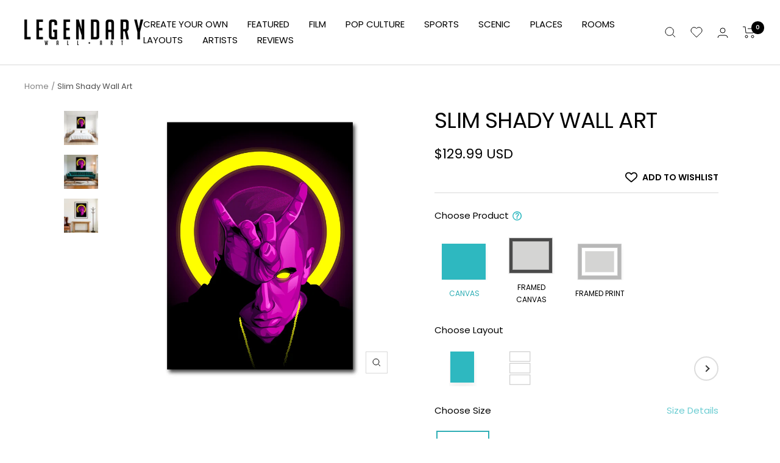

--- FILE ---
content_type: text/html; charset=UTF-8
request_url: https://player.vimeo.com/video/1093108784?background=1&badge=0&autopause=0&player_id=0&app_id=58479&autoplay=1&muted=1&loop=1
body_size: 6527
content:
<!DOCTYPE html>
<html lang="en">
<head>
  <meta charset="utf-8">
  <meta name="viewport" content="width=device-width,initial-scale=1,user-scalable=yes">
  
  <link rel="canonical" href="https://player.vimeo.com/video/1093108784">
  <meta name="googlebot" content="noindex,indexifembedded">
  
  
  <title>Legendary Wall Art - High Quality - Built To Last on Vimeo</title>
  <style>
      body, html, .player, .fallback {
          overflow: hidden;
          width: 100%;
          height: 100%;
          margin: 0;
          padding: 0;
      }
      .fallback {
          
              background-color: transparent;
          
      }
      .player.loading { opacity: 0; }
      .fallback iframe {
          position: fixed;
          left: 0;
          top: 0;
          width: 100%;
          height: 100%;
      }
  </style>
  <link rel="modulepreload" href="https://f.vimeocdn.com/p/4.46.25/js/player.module.js" crossorigin="anonymous">
  <link rel="modulepreload" href="https://f.vimeocdn.com/p/4.46.25/js/vendor.module.js" crossorigin="anonymous">
  <link rel="preload" href="https://f.vimeocdn.com/p/4.46.25/css/player.css" as="style">
</head>

<body role="presentation">


<div class="vp-placeholder">
    <style>
        .vp-placeholder,
        .vp-placeholder-thumb,
        .vp-placeholder-thumb::before,
        .vp-placeholder-thumb::after {
            position: absolute;
            top: 0;
            bottom: 0;
            left: 0;
            right: 0;
        }
        .vp-placeholder {
            visibility: hidden;
            width: 100%;
            max-height: 100%;
            height: calc(2160 / 3840 * 100vw);
            max-width: calc(3840 / 2160 * 100vh);
            margin: auto;
        }
        .vp-placeholder-carousel {
            display: none;
            background-color: #000;
            position: absolute;
            left: 0;
            right: 0;
            bottom: -60px;
            height: 60px;
        }
    </style>

    

    

    <div class="vp-placeholder-thumb"></div>
    <div class="vp-placeholder-carousel"></div>
    <script>function placeholderInit(t,h,d,s,n,o){var i=t.querySelector(".vp-placeholder"),v=t.querySelector(".vp-placeholder-thumb");if(h){var p=function(){try{return window.self!==window.top}catch(a){return!0}}(),w=200,y=415,r=60;if(!p&&window.innerWidth>=w&&window.innerWidth<y){i.style.bottom=r+"px",i.style.maxHeight="calc(100vh - "+r+"px)",i.style.maxWidth="calc("+n+" / "+o+" * (100vh - "+r+"px))";var f=t.querySelector(".vp-placeholder-carousel");f.style.display="block"}}if(d){var e=new Image;e.onload=function(){var a=n/o,c=e.width/e.height;if(c<=.95*a||c>=1.05*a){var l=i.getBoundingClientRect(),g=l.right-l.left,b=l.bottom-l.top,m=window.innerWidth/g*100,x=window.innerHeight/b*100;v.style.height="calc("+e.height+" / "+e.width+" * "+m+"vw)",v.style.maxWidth="calc("+e.width+" / "+e.height+" * "+x+"vh)"}i.style.visibility="visible"},e.src=s}else i.style.visibility="visible"}
</script>
    <script>placeholderInit(document,  false ,  false , "https://i.vimeocdn.com/video/2026433276-d60bb87fd2f5464c2a7a632bccac63782fa8e07c19160e3685e55673a32c3833-d?mw=80\u0026q=85",  3840 ,  2160 );</script>
</div>

<div id="player" class="player"></div>
<script>window.playerConfig = {"cdn_url":"https://f.vimeocdn.com","vimeo_api_url":"api.vimeo.com","request":{"files":{"dash":{"cdns":{"akfire_interconnect_quic":{"avc_url":"https://vod-adaptive-ak.vimeocdn.com/exp=1769125277~acl=%2F86a8d054-2857-4b21-beab-5a92b767a98a%2Fpsid%3Dcd4a65f30f21ac17124eab74e515e13afbdd4d066ed89750b15914e523f929a9%2F%2A~hmac=65e3e138ad29f08ab4c2c712bd027f4d7582a91a3590f080df309ecc5365090e/86a8d054-2857-4b21-beab-5a92b767a98a/psid=cd4a65f30f21ac17124eab74e515e13afbdd4d066ed89750b15914e523f929a9/v2/playlist/av/primary/prot/cXNyPTE/playlist.json?omit=av1-hevc\u0026pathsig=8c953e4f~o_l96LtHIJixXSiLRKrRK9JHm8TdRB3ybclHyiPJk6o\u0026qsr=1\u0026r=dXM%3D\u0026rh=2TP0Id","origin":"gcs","url":"https://vod-adaptive-ak.vimeocdn.com/exp=1769125277~acl=%2F86a8d054-2857-4b21-beab-5a92b767a98a%2Fpsid%3Dcd4a65f30f21ac17124eab74e515e13afbdd4d066ed89750b15914e523f929a9%2F%2A~hmac=65e3e138ad29f08ab4c2c712bd027f4d7582a91a3590f080df309ecc5365090e/86a8d054-2857-4b21-beab-5a92b767a98a/psid=cd4a65f30f21ac17124eab74e515e13afbdd4d066ed89750b15914e523f929a9/v2/playlist/av/primary/prot/cXNyPTE/playlist.json?pathsig=8c953e4f~o_l96LtHIJixXSiLRKrRK9JHm8TdRB3ybclHyiPJk6o\u0026qsr=1\u0026r=dXM%3D\u0026rh=2TP0Id"},"fastly_skyfire":{"avc_url":"https://skyfire.vimeocdn.com/1769125277-0xb8400830c9875abe75affd5c99fb2f74cc6d3ad0/86a8d054-2857-4b21-beab-5a92b767a98a/psid=cd4a65f30f21ac17124eab74e515e13afbdd4d066ed89750b15914e523f929a9/v2/playlist/av/primary/prot/cXNyPTE/playlist.json?omit=av1-hevc\u0026pathsig=8c953e4f~o_l96LtHIJixXSiLRKrRK9JHm8TdRB3ybclHyiPJk6o\u0026qsr=1\u0026r=dXM%3D\u0026rh=2TP0Id","origin":"gcs","url":"https://skyfire.vimeocdn.com/1769125277-0xb8400830c9875abe75affd5c99fb2f74cc6d3ad0/86a8d054-2857-4b21-beab-5a92b767a98a/psid=cd4a65f30f21ac17124eab74e515e13afbdd4d066ed89750b15914e523f929a9/v2/playlist/av/primary/prot/cXNyPTE/playlist.json?pathsig=8c953e4f~o_l96LtHIJixXSiLRKrRK9JHm8TdRB3ybclHyiPJk6o\u0026qsr=1\u0026r=dXM%3D\u0026rh=2TP0Id"}},"default_cdn":"akfire_interconnect_quic","separate_av":true,"streams":[{"profile":"5ff7441f-4973-4241-8c2e-976ef4a572b0","id":"e3be6a77-04ce-4452-9b02-82c1305e99d1","fps":30,"quality":"1080p"},{"profile":"3df7c5aa-d9f3-4581-930f-f61ddf6e7738","id":"7412e119-275a-48c6-9cd1-45a67aae5292","fps":30,"quality":"1440p"},{"profile":"d0b41bac-2bf2-4310-8113-df764d486192","id":"1390c06d-feec-405c-a987-ff02d1b12ab9","fps":30,"quality":"240p"},{"profile":"dfa05c48-95b2-43be-be46-eee30eed3e98","id":"55e73d37-1a81-46b1-aed1-ff932ab108b2","fps":30,"quality":"2160p"},{"profile":"f9e4a5d7-8043-4af3-b231-641ca735a130","id":"6abf8729-5f8b-4986-b70f-55c89f1f1197","fps":30,"quality":"540p"},{"profile":"f3f6f5f0-2e6b-4e90-994e-842d1feeabc0","id":"d8e9b194-4844-4a37-b3b0-c1fe61ec55c7","fps":30,"quality":"720p"},{"profile":"c3347cdf-6c91-4ab3-8d56-737128e7a65f","id":"50e511e0-7fd9-43ce-b7b2-837dcfd94e63","fps":30,"quality":"360p"}],"streams_avc":[{"profile":"c3347cdf-6c91-4ab3-8d56-737128e7a65f","id":"50e511e0-7fd9-43ce-b7b2-837dcfd94e63","fps":30,"quality":"360p"},{"profile":"5ff7441f-4973-4241-8c2e-976ef4a572b0","id":"e3be6a77-04ce-4452-9b02-82c1305e99d1","fps":30,"quality":"1080p"},{"profile":"3df7c5aa-d9f3-4581-930f-f61ddf6e7738","id":"7412e119-275a-48c6-9cd1-45a67aae5292","fps":30,"quality":"1440p"},{"profile":"d0b41bac-2bf2-4310-8113-df764d486192","id":"1390c06d-feec-405c-a987-ff02d1b12ab9","fps":30,"quality":"240p"},{"profile":"dfa05c48-95b2-43be-be46-eee30eed3e98","id":"55e73d37-1a81-46b1-aed1-ff932ab108b2","fps":30,"quality":"2160p"},{"profile":"f9e4a5d7-8043-4af3-b231-641ca735a130","id":"6abf8729-5f8b-4986-b70f-55c89f1f1197","fps":30,"quality":"540p"},{"profile":"f3f6f5f0-2e6b-4e90-994e-842d1feeabc0","id":"d8e9b194-4844-4a37-b3b0-c1fe61ec55c7","fps":30,"quality":"720p"}]},"hls":{"cdns":{"akfire_interconnect_quic":{"avc_url":"https://vod-adaptive-ak.vimeocdn.com/exp=1769125277~acl=%2F86a8d054-2857-4b21-beab-5a92b767a98a%2Fpsid%3Dcd4a65f30f21ac17124eab74e515e13afbdd4d066ed89750b15914e523f929a9%2F%2A~hmac=65e3e138ad29f08ab4c2c712bd027f4d7582a91a3590f080df309ecc5365090e/86a8d054-2857-4b21-beab-5a92b767a98a/psid=cd4a65f30f21ac17124eab74e515e13afbdd4d066ed89750b15914e523f929a9/v2/playlist/av/primary/prot/cXNyPTE/playlist.m3u8?omit=av1-hevc-opus\u0026pathsig=8c953e4f~GJMP-shZC3FgtVB__LHRb-b8TOurDV52SdyRmGtc5dY\u0026qsr=1\u0026r=dXM%3D\u0026rh=2TP0Id\u0026sf=fmp4","origin":"gcs","url":"https://vod-adaptive-ak.vimeocdn.com/exp=1769125277~acl=%2F86a8d054-2857-4b21-beab-5a92b767a98a%2Fpsid%3Dcd4a65f30f21ac17124eab74e515e13afbdd4d066ed89750b15914e523f929a9%2F%2A~hmac=65e3e138ad29f08ab4c2c712bd027f4d7582a91a3590f080df309ecc5365090e/86a8d054-2857-4b21-beab-5a92b767a98a/psid=cd4a65f30f21ac17124eab74e515e13afbdd4d066ed89750b15914e523f929a9/v2/playlist/av/primary/prot/cXNyPTE/playlist.m3u8?omit=opus\u0026pathsig=8c953e4f~GJMP-shZC3FgtVB__LHRb-b8TOurDV52SdyRmGtc5dY\u0026qsr=1\u0026r=dXM%3D\u0026rh=2TP0Id\u0026sf=fmp4"},"fastly_skyfire":{"avc_url":"https://skyfire.vimeocdn.com/1769125277-0xb8400830c9875abe75affd5c99fb2f74cc6d3ad0/86a8d054-2857-4b21-beab-5a92b767a98a/psid=cd4a65f30f21ac17124eab74e515e13afbdd4d066ed89750b15914e523f929a9/v2/playlist/av/primary/prot/cXNyPTE/playlist.m3u8?omit=av1-hevc-opus\u0026pathsig=8c953e4f~GJMP-shZC3FgtVB__LHRb-b8TOurDV52SdyRmGtc5dY\u0026qsr=1\u0026r=dXM%3D\u0026rh=2TP0Id\u0026sf=fmp4","origin":"gcs","url":"https://skyfire.vimeocdn.com/1769125277-0xb8400830c9875abe75affd5c99fb2f74cc6d3ad0/86a8d054-2857-4b21-beab-5a92b767a98a/psid=cd4a65f30f21ac17124eab74e515e13afbdd4d066ed89750b15914e523f929a9/v2/playlist/av/primary/prot/cXNyPTE/playlist.m3u8?omit=opus\u0026pathsig=8c953e4f~GJMP-shZC3FgtVB__LHRb-b8TOurDV52SdyRmGtc5dY\u0026qsr=1\u0026r=dXM%3D\u0026rh=2TP0Id\u0026sf=fmp4"}},"default_cdn":"akfire_interconnect_quic","separate_av":true}},"file_codecs":{"av1":[],"avc":["50e511e0-7fd9-43ce-b7b2-837dcfd94e63","e3be6a77-04ce-4452-9b02-82c1305e99d1","7412e119-275a-48c6-9cd1-45a67aae5292","1390c06d-feec-405c-a987-ff02d1b12ab9","55e73d37-1a81-46b1-aed1-ff932ab108b2","6abf8729-5f8b-4986-b70f-55c89f1f1197","d8e9b194-4844-4a37-b3b0-c1fe61ec55c7"],"hevc":{"dvh1":[],"hdr":[],"sdr":[]}},"lang":"en","referrer":"https://legendarywallart.net/products/eminem-1","cookie_domain":".vimeo.com","signature":"6e41a6e64df549c6d393f9d3f4178032","timestamp":1769121677,"expires":3600,"thumb_preview":{"url":"https://videoapi-sprites.vimeocdn.com/video-sprites/image/961909e7-a75e-4a3c-870d-553e92ea09be.0.jpeg?ClientID=sulu\u0026Expires=1769124932\u0026Signature=3ab3871996ae271aa0ffbd8c44f91c5daea18593","height":2640,"width":4686,"frame_height":240,"frame_width":426,"columns":11,"frames":120},"currency":"USD","session":"a03958b18a38e0856e4cddfb660d30fa1ac4b3a11769121677","cookie":{"volume":1,"quality":null,"hd":0,"captions":null,"transcript":null,"captions_styles":{"color":null,"fontSize":null,"fontFamily":null,"fontOpacity":null,"bgOpacity":null,"windowColor":null,"windowOpacity":null,"bgColor":null,"edgeStyle":null},"audio_language":null,"audio_kind":null,"qoe_survey_vote":0},"build":{"backend":"31e9776","js":"4.46.25"},"urls":{"js":"https://f.vimeocdn.com/p/4.46.25/js/player.js","js_base":"https://f.vimeocdn.com/p/4.46.25/js","js_module":"https://f.vimeocdn.com/p/4.46.25/js/player.module.js","js_vendor_module":"https://f.vimeocdn.com/p/4.46.25/js/vendor.module.js","locales_js":{"de-DE":"https://f.vimeocdn.com/p/4.46.25/js/player.de-DE.js","en":"https://f.vimeocdn.com/p/4.46.25/js/player.js","es":"https://f.vimeocdn.com/p/4.46.25/js/player.es.js","fr-FR":"https://f.vimeocdn.com/p/4.46.25/js/player.fr-FR.js","ja-JP":"https://f.vimeocdn.com/p/4.46.25/js/player.ja-JP.js","ko-KR":"https://f.vimeocdn.com/p/4.46.25/js/player.ko-KR.js","pt-BR":"https://f.vimeocdn.com/p/4.46.25/js/player.pt-BR.js","zh-CN":"https://f.vimeocdn.com/p/4.46.25/js/player.zh-CN.js"},"ambisonics_js":"https://f.vimeocdn.com/p/external/ambisonics.min.js","barebone_js":"https://f.vimeocdn.com/p/4.46.25/js/barebone.js","chromeless_js":"https://f.vimeocdn.com/p/4.46.25/js/chromeless.js","three_js":"https://f.vimeocdn.com/p/external/three.rvimeo.min.js","vuid_js":"https://f.vimeocdn.com/js_opt/modules/utils/vuid.min.js","hive_sdk":"https://f.vimeocdn.com/p/external/hive-sdk.js","hive_interceptor":"https://f.vimeocdn.com/p/external/hive-interceptor.js","proxy":"https://player.vimeo.com/static/proxy.html","css":"https://f.vimeocdn.com/p/4.46.25/css/player.css","chromeless_css":"https://f.vimeocdn.com/p/4.46.25/css/chromeless.css","fresnel":"https://arclight.vimeo.com/add/player-stats","player_telemetry_url":"https://arclight.vimeo.com/player-events","telemetry_base":"https://lensflare.vimeo.com"},"flags":{"plays":1,"dnt":0,"autohide_controls":0,"preload_video":"metadata_on_hover","qoe_survey_forced":0,"ai_widget":0,"ecdn_delta_updates":0,"disable_mms":0,"check_clip_skipping_forward":0},"country":"US","client":{"ip":"52.14.106.222"},"ab_tests":{"cross_origin_texttracks":{"group":"variant","track":false,"data":null}},"atid":"3022896306.1769121677","ai_widget_signature":"d809be2ddfd0c3c6c2fe0e21a5885c556fad25bfe9b0548eb91f0c0202628719_1769125277","config_refresh_url":"https://player.vimeo.com/video/1093108784/config/request?atid=3022896306.1769121677\u0026expires=3600\u0026referrer=https%3A%2F%2Flegendarywallart.net%2Fproducts%2Feminem-1\u0026session=a03958b18a38e0856e4cddfb660d30fa1ac4b3a11769121677\u0026signature=6e41a6e64df549c6d393f9d3f4178032\u0026time=1769121677\u0026v=1"},"player_url":"player.vimeo.com","video":{"id":1093108784,"title":"Legendary Wall Art - High Quality - Built To Last","width":3840,"height":2160,"duration":27,"url":"","share_url":"https://vimeo.com/1093108784","embed_code":"\u003ciframe title=\"vimeo-player\" src=\"https://player.vimeo.com/video/1093108784?h=6e231f13d1\" width=\"640\" height=\"360\" frameborder=\"0\" referrerpolicy=\"strict-origin-when-cross-origin\" allow=\"autoplay; fullscreen; picture-in-picture; clipboard-write; encrypted-media; web-share\"   allowfullscreen\u003e\u003c/iframe\u003e","default_to_hd":0,"privacy":"disable","embed_permission":"public","thumbnail_url":"https://i.vimeocdn.com/video/2026433276-d60bb87fd2f5464c2a7a632bccac63782fa8e07c19160e3685e55673a32c3833-d","owner":{"id":42071271,"name":"Blood Brothers Productions","img":"https://i.vimeocdn.com/portrait/55964016_60x60?subrect=113%2C117%2C389%2C393\u0026r=cover\u0026sig=7d61d0c5fd9126f733b434d86bddadb80c963cdfeeec76d7ba66d6abe91f6e73\u0026v=1\u0026region=us","img_2x":"https://i.vimeocdn.com/portrait/55964016_60x60?subrect=113%2C117%2C389%2C393\u0026r=cover\u0026sig=7d61d0c5fd9126f733b434d86bddadb80c963cdfeeec76d7ba66d6abe91f6e73\u0026v=1\u0026region=us","url":"https://vimeo.com/bbros","account_type":"pro"},"spatial":0,"live_event":null,"version":{"current":null,"available":[{"id":1031867119,"file_id":3908699758,"is_current":true},{"id":1031794026,"file_id":3908626689,"is_current":false}]},"unlisted_hash":null,"rating":{"id":3},"fps":30,"bypass_token":"eyJ0eXAiOiJKV1QiLCJhbGciOiJIUzI1NiJ9.eyJjbGlwX2lkIjoxMDkzMTA4Nzg0LCJleHAiOjE3NjkxMjUzMjB9.hhqjT7NkKGR0f3HUUqMA8na3fzqucEKmnKNCWWqPDl8","channel_layout":"stereo","ai":0,"locale":""},"user":{"id":0,"team_id":0,"team_origin_user_id":0,"account_type":"none","liked":0,"watch_later":0,"owner":0,"mod":0,"logged_in":0,"private_mode_enabled":0,"vimeo_api_client_token":"eyJhbGciOiJIUzI1NiIsInR5cCI6IkpXVCJ9.eyJzZXNzaW9uX2lkIjoiYTAzOTU4YjE4YTM4ZTA4NTZlNGNkZGZiNjYwZDMwZmExYWM0YjNhMTE3NjkxMjE2NzciLCJleHAiOjE3NjkxMjUyNzcsImFwcF9pZCI6MTE4MzU5LCJzY29wZXMiOiJwdWJsaWMgc3RhdHMifQ.X8LiaGXi2-plFOfZo7ZCQWna_05-Ycjojhl3i7XwG7c"},"view":1,"vimeo_url":"vimeo.com","embed":{"audio_track":"","autoplay":1,"autopause":0,"dnt":0,"editor":0,"keyboard":1,"log_plays":1,"loop":1,"muted":1,"on_site":0,"texttrack":"","transparent":1,"outro":"videos","playsinline":1,"quality":null,"player_id":"0","api":null,"app_id":"58479","color":"00adef","color_one":"000000","color_two":"00adef","color_three":"ffffff","color_four":"000000","context":"embed.main","settings":{"auto_pip":1,"badge":0,"byline":0,"collections":0,"color":0,"force_color_one":0,"force_color_two":0,"force_color_three":0,"force_color_four":0,"embed":0,"fullscreen":0,"like":0,"logo":0,"playbar":0,"portrait":0,"pip":0,"share":0,"spatial_compass":0,"spatial_label":0,"speed":0,"title":0,"volume":0,"background":1,"watch_later":0,"watch_full_video":1,"controls":0,"airplay":0,"audio_tracks":0,"chapters":0,"chromecast":0,"cc":0,"transcript":0,"quality":0,"play_button_position":0,"ask_ai":0,"skipping_forward":0,"debug_payload_collection_policy":"default"},"create_interactive":{"has_create_interactive":false,"viddata_url":""},"min_quality":null,"max_quality":null,"initial_quality":null,"prefer_mms":1}}</script>
<script>const fullscreenSupported="exitFullscreen"in document||"webkitExitFullscreen"in document||"webkitCancelFullScreen"in document||"mozCancelFullScreen"in document||"msExitFullscreen"in document||"webkitEnterFullScreen"in document.createElement("video");var isIE=checkIE(window.navigator.userAgent),incompatibleBrowser=!fullscreenSupported||isIE;window.noModuleLoading=!1,window.dynamicImportSupported=!1,window.cssLayersSupported=typeof CSSLayerBlockRule<"u",window.isInIFrame=function(){try{return window.self!==window.top}catch(e){return!0}}(),!window.isInIFrame&&/twitter/i.test(navigator.userAgent)&&window.playerConfig.video.url&&(window.location=window.playerConfig.video.url),window.playerConfig.request.lang&&document.documentElement.setAttribute("lang",window.playerConfig.request.lang),window.loadScript=function(e){var n=document.getElementsByTagName("script")[0];n&&n.parentNode?n.parentNode.insertBefore(e,n):document.head.appendChild(e)},window.loadVUID=function(){if(!window.playerConfig.request.flags.dnt&&!window.playerConfig.embed.dnt){window._vuid=[["pid",window.playerConfig.request.session]];var e=document.createElement("script");e.async=!0,e.src=window.playerConfig.request.urls.vuid_js,window.loadScript(e)}},window.loadCSS=function(e,n){var i={cssDone:!1,startTime:new Date().getTime(),link:e.createElement("link")};return i.link.rel="stylesheet",i.link.href=n,e.getElementsByTagName("head")[0].appendChild(i.link),i.link.onload=function(){i.cssDone=!0},i},window.loadLegacyJS=function(e,n){if(incompatibleBrowser){var i=e.querySelector(".vp-placeholder");i&&i.parentNode&&i.parentNode.removeChild(i);let a=`/video/${window.playerConfig.video.id}/fallback`;window.playerConfig.request.referrer&&(a+=`?referrer=${window.playerConfig.request.referrer}`),n.innerHTML=`<div class="fallback"><iframe title="unsupported message" src="${a}" frameborder="0"></iframe></div>`}else{n.className="player loading";var t=window.loadCSS(e,window.playerConfig.request.urls.css),r=e.createElement("script"),o=!1;r.src=window.playerConfig.request.urls.js,window.loadScript(r),r["onreadystatechange"in r?"onreadystatechange":"onload"]=function(){!o&&(!this.readyState||this.readyState==="loaded"||this.readyState==="complete")&&(o=!0,playerObject=new VimeoPlayer(n,window.playerConfig,t.cssDone||{link:t.link,startTime:t.startTime}))},window.loadVUID()}};function checkIE(e){e=e&&e.toLowerCase?e.toLowerCase():"";function n(r){return r=r.toLowerCase(),new RegExp(r).test(e);return browserRegEx}var i=n("msie")?parseFloat(e.replace(/^.*msie (\d+).*$/,"$1")):!1,t=n("trident")?parseFloat(e.replace(/^.*trident\/(\d+)\.(\d+).*$/,"$1.$2"))+4:!1;return i||t}
</script>
<script nomodule>
  window.noModuleLoading = true;
  var playerEl = document.getElementById('player');
  window.loadLegacyJS(document, playerEl);
</script>
<script type="module">try{import("").catch(()=>{})}catch(t){}window.dynamicImportSupported=!0;
</script>
<script type="module">if(!window.dynamicImportSupported||!window.cssLayersSupported){if(!window.noModuleLoading){window.noModuleLoading=!0;var playerEl=document.getElementById("player");window.loadLegacyJS(document,playerEl)}var moduleScriptLoader=document.getElementById("js-module-block");moduleScriptLoader&&moduleScriptLoader.parentElement.removeChild(moduleScriptLoader)}
</script>
<script type="module" id="js-module-block">if(!window.noModuleLoading&&window.dynamicImportSupported&&window.cssLayersSupported){const n=document.getElementById("player"),e=window.loadCSS(document,window.playerConfig.request.urls.css);import(window.playerConfig.request.urls.js_module).then(function(o){new o.VimeoPlayer(n,window.playerConfig,e.cssDone||{link:e.link,startTime:e.startTime}),window.loadVUID()}).catch(function(o){throw/TypeError:[A-z ]+import[A-z ]+module/gi.test(o)&&window.loadLegacyJS(document,n),o})}
</script>

<script type="application/ld+json">{"embedUrl":"https://player.vimeo.com/video/1093108784?h=6e231f13d1","thumbnailUrl":"https://i.vimeocdn.com/video/2026433276-d60bb87fd2f5464c2a7a632bccac63782fa8e07c19160e3685e55673a32c3833-d?f=webp","name":"Legendary Wall Art - High Quality - Built To Last","description":"https://legendarywallart.net","duration":"PT27S","uploadDate":"2025-06-13T09:48:06-04:00","@context":"https://schema.org/","@type":"VideoObject"}</script>

</body>
</html>


--- FILE ---
content_type: text/json
request_url: https://conf.config-security.com/model
body_size: 82
content:
{"title":"recommendation AI model (keras)","structure":"release_id=0x32:37:2d:6e:68:37:26:56:21:79:25:48:4f:53:36:21:55:5f:7a:61:5c:72:2b:7a:2e:7c:35:70:63;keras;ewhr0mmtaw4bygiuijz2or3ir3rjwo54oo1zqiqqkzcx5szu46g7m1xmnlt2x4wara8o56cs","weights":"../weights/32372d6e.h5","biases":"../biases/32372d6e.h5"}

--- FILE ---
content_type: text/javascript; charset=utf-8
request_url: https://legendarywallart.net/products/eminem-1.js
body_size: 3368
content:
{"id":6570318430231,"title":"Slim Shady Wall Art","handle":"eminem-1","description":"\u003cdiv\u003e\n\u003cstrong\u003eArtist: \u003c\/strong\u003eTovu Yovi\u003c\/div\u003e\n\u003cbr\u003e\n\u003cdiv\u003e\u003c\/div\u003e\n\u003cdiv\u003e\u003c\/div\u003e\n\u003cp\u003eMade in Plano, Texas, USA\u003cbr\u003e\u003cbr\u003e\u003cspan style=\"text-decoration: underline;\"\u003eCanvas Prints\u003c\/span\u003e\u003c\/p\u003e\u003cul\u003e\n\u003cli\u003eMuseum Quality Canvas (330 GSM giclée)\u003c\/li\u003e\n\u003cli\u003eStretched over 1.25\" recycled North American poplar wood\u003c\/li\u003e\n\u003cli\u003eState-of-the-art printing methods with Canon GREENGUARD Gold Certified Ink to ensure vivid images\u003c\/li\u003e\n\u003cli\u003eSawtooth Hangers pre-installed. All prints come ready to hang\u003c\/li\u003e\n\u003cli\u003eReinforced backing on all prints so that your canvas never sags\u003cbr\u003e\n\u003c\/li\u003e\n\u003c\/ul\u003e\u003cp\u003e\u003cspan style=\"text-decoration: underline;\"\u003eFramed Prints \u003c\/span\u003e\u003c\/p\u003e\u003cul\u003e\n\u003cli\u003eCrystal-clear acrylic shield \u003cbr\u003e\n\u003c\/li\u003e\n\u003cli\u003ePremium wood frame\u003cbr\u003e\n\u003c\/li\u003e\n\u003cli\u003eHigh quality matte photo paper\u003cbr\u003e\n\u003c\/li\u003e\n\u003cli\u003eThick white border overlay\u003c\/li\u003e\n\u003cli\u003eSawtooth Hangers pre-installed. All prints come ready to hang\u003c\/li\u003e\n\u003cli\u003e1.25\" fame depth\u003c\/li\u003e\n\u003c\/ul\u003e","published_at":"2021-08-06T11:54:03-06:00","created_at":"2021-08-02T01:58:41-06:00","vendor":"Legendary Wall Art","type":"Wall Art","tags":["black","hip hop","music","purple","rap","Tovu Yovi","vertical"],"price":12999,"price_min":12999,"price_max":84999,"available":true,"price_varies":true,"compare_at_price":null,"compare_at_price_min":0,"compare_at_price_max":0,"compare_at_price_varies":false,"variants":[{"id":39356002697239,"title":"Gallery Wrap \/ 1 Piece \/ 18\" x 24\"","option1":"Gallery Wrap","option2":"1 Piece","option3":"18\" x 24\"","sku":"tovuyovi38184","requires_shipping":true,"taxable":true,"featured_image":{"id":37787414364183,"product_id":6570318430231,"position":1,"created_at":"2025-12-27T17:45:58-07:00","updated_at":"2025-12-27T17:46:20-07:00","alt":"AUTO-MOCKUP WHITE | Slim Shady | 1 Piece | Gallery Wrap Canvas | group=3x4","width":1200,"height":1200,"src":"https:\/\/cdn.shopify.com\/s\/files\/1\/0137\/8831\/5705\/files\/Slim_Shady__white__pieces-1p__frame-gallery__ratio-3x4.jpg?v=1766882780","variant_ids":[39356002697239,39356002795543,39356002893847,42542698725399,42543400648727]},"available":true,"name":"Slim Shady Wall Art - Gallery Wrap \/ 1 Piece \/ 18\" x 24\"","public_title":"Gallery Wrap \/ 1 Piece \/ 18\" x 24\"","options":["Gallery Wrap","1 Piece","18\" x 24\""],"price":12999,"weight":454,"compare_at_price":null,"inventory_management":null,"barcode":null,"featured_media":{"alt":"AUTO-MOCKUP WHITE | Slim Shady | 1 Piece | Gallery Wrap Canvas | group=3x4","id":27956060160023,"position":1,"preview_image":{"aspect_ratio":1.0,"height":1200,"width":1200,"src":"https:\/\/cdn.shopify.com\/s\/files\/1\/0137\/8831\/5705\/files\/Slim_Shady__white__pieces-1p__frame-gallery__ratio-3x4.jpg?v=1766882780"}},"quantity_rule":{"min":1,"max":null,"increment":1},"quantity_price_breaks":[],"requires_selling_plan":false,"selling_plan_allocations":[]},{"id":39356002730007,"title":"Framed Canvas \/ Black Framed Canvas \/ 18\" x 24\"","option1":"Framed Canvas","option2":"Black Framed Canvas","option3":"18\" x 24\"","sku":"tovuyovi38188","requires_shipping":true,"taxable":true,"featured_image":{"id":37787416002583,"product_id":6570318430231,"position":5,"created_at":"2025-12-27T17:46:04-07:00","updated_at":"2025-12-27T17:46:20-07:00","alt":"AUTO-MOCKUP WHITE | Slim Shady | 1 Piece | Black Framed Canvas | group=3x4","width":1200,"height":1200,"src":"https:\/\/cdn.shopify.com\/s\/files\/1\/0137\/8831\/5705\/files\/Slim_Shady__white__pieces-1p__frame-black__ratio-3x4.jpg?v=1766882780","variant_ids":[39356002730007,39356002828311,39356002926615,42542969356311,42543688515607]},"available":true,"name":"Slim Shady Wall Art - Framed Canvas \/ Black Framed Canvas \/ 18\" x 24\"","public_title":"Framed Canvas \/ Black Framed Canvas \/ 18\" x 24\"","options":["Framed Canvas","Black Framed Canvas","18\" x 24\""],"price":19999,"weight":454,"compare_at_price":null,"inventory_management":null,"barcode":null,"featured_media":{"alt":"AUTO-MOCKUP WHITE | Slim Shady | 1 Piece | Black Framed Canvas | group=3x4","id":27956061798423,"position":5,"preview_image":{"aspect_ratio":1.0,"height":1200,"width":1200,"src":"https:\/\/cdn.shopify.com\/s\/files\/1\/0137\/8831\/5705\/files\/Slim_Shady__white__pieces-1p__frame-black__ratio-3x4.jpg?v=1766882780"}},"quantity_rule":{"min":1,"max":null,"increment":1},"quantity_price_breaks":[],"requires_selling_plan":false,"selling_plan_allocations":[]},{"id":42545184112663,"title":"Framed Canvas \/ White Framed Canvas \/ 18\" x 24\"","option1":"Framed Canvas","option2":"White Framed Canvas","option3":"18\" x 24\"","sku":"tovuyovi247792","requires_shipping":true,"taxable":true,"featured_image":{"id":37787416133655,"product_id":6570318430231,"position":6,"created_at":"2025-12-27T17:46:09-07:00","updated_at":"2025-12-27T17:46:20-07:00","alt":"AUTO-MOCKUP WHITE | Slim Shady | 1 Piece | White Framed Canvas | group=3x4","width":1200,"height":1200,"src":"https:\/\/cdn.shopify.com\/s\/files\/1\/0137\/8831\/5705\/files\/Slim_Shady__white__pieces-1p__frame-white__ratio-3x4.jpg?v=1766882780","variant_ids":[42545184112663,42545184145431,42545184178199,42545184210967,42545184243735]},"available":true,"name":"Slim Shady Wall Art - Framed Canvas \/ White Framed Canvas \/ 18\" x 24\"","public_title":"Framed Canvas \/ White Framed Canvas \/ 18\" x 24\"","options":["Framed Canvas","White Framed Canvas","18\" x 24\""],"price":19999,"weight":454,"compare_at_price":null,"inventory_management":null,"barcode":"","featured_media":{"alt":"AUTO-MOCKUP WHITE | Slim Shady | 1 Piece | White Framed Canvas | group=3x4","id":27956061929495,"position":6,"preview_image":{"aspect_ratio":1.0,"height":1200,"width":1200,"src":"https:\/\/cdn.shopify.com\/s\/files\/1\/0137\/8831\/5705\/files\/Slim_Shady__white__pieces-1p__frame-white__ratio-3x4.jpg?v=1766882780"}},"quantity_rule":{"min":1,"max":null,"increment":1},"quantity_price_breaks":[],"requires_selling_plan":false,"selling_plan_allocations":[]},{"id":42547015548951,"title":"Framed Canvas \/ Natural Framed Canvas \/ 18\" x 24\"","option1":"Framed Canvas","option2":"Natural Framed Canvas","option3":"18\" x 24\"","sku":"tovuyovi247798","requires_shipping":true,"taxable":true,"featured_image":{"id":37787415937047,"product_id":6570318430231,"position":7,"created_at":"2025-12-27T17:46:01-07:00","updated_at":"2025-12-27T17:46:20-07:00","alt":"AUTO-MOCKUP WHITE | Slim Shady | 1 Piece | Natural Framed Canvas | group=3x4","width":1200,"height":1200,"src":"https:\/\/cdn.shopify.com\/s\/files\/1\/0137\/8831\/5705\/files\/Slim_Shady__white__pieces-1p__frame-natural__ratio-3x4.jpg?v=1766882780","variant_ids":[42547015548951,42547015581719,42547015614487,42547015647255,42547015680023]},"available":true,"name":"Slim Shady Wall Art - Framed Canvas \/ Natural Framed Canvas \/ 18\" x 24\"","public_title":"Framed Canvas \/ Natural Framed Canvas \/ 18\" x 24\"","options":["Framed Canvas","Natural Framed Canvas","18\" x 24\""],"price":19999,"weight":454,"compare_at_price":null,"inventory_management":null,"barcode":"","featured_media":{"alt":"AUTO-MOCKUP WHITE | Slim Shady | 1 Piece | Natural Framed Canvas | group=3x4","id":27956061732887,"position":7,"preview_image":{"aspect_ratio":1.0,"height":1200,"width":1200,"src":"https:\/\/cdn.shopify.com\/s\/files\/1\/0137\/8831\/5705\/files\/Slim_Shady__white__pieces-1p__frame-natural__ratio-3x4.jpg?v=1766882780"}},"quantity_rule":{"min":1,"max":null,"increment":1},"quantity_price_breaks":[],"requires_selling_plan":false,"selling_plan_allocations":[]},{"id":42548780695575,"title":"Framed Canvas \/ Walnut Framed Canvas \/ 18\" x 24\"","option1":"Framed Canvas","option2":"Walnut Framed Canvas","option3":"18\" x 24\"","sku":"tovuyovi247804","requires_shipping":true,"taxable":true,"featured_image":{"id":37787416166423,"product_id":6570318430231,"position":8,"created_at":"2025-12-27T17:46:12-07:00","updated_at":"2025-12-27T17:46:20-07:00","alt":"AUTO-MOCKUP WHITE | Slim Shady | 1 Piece | Walnut Framed Canvas | group=3x4","width":1200,"height":1200,"src":"https:\/\/cdn.shopify.com\/s\/files\/1\/0137\/8831\/5705\/files\/Slim_Shady__white__pieces-1p__frame-walnut__ratio-3x4.jpg?v=1766882780","variant_ids":[42548780695575,42548780728343,42548780761111,42548780793879,42548780826647]},"available":true,"name":"Slim Shady Wall Art - Framed Canvas \/ Walnut Framed Canvas \/ 18\" x 24\"","public_title":"Framed Canvas \/ Walnut Framed Canvas \/ 18\" x 24\"","options":["Framed Canvas","Walnut Framed Canvas","18\" x 24\""],"price":19999,"weight":454,"compare_at_price":null,"inventory_management":null,"barcode":"","featured_media":{"alt":"AUTO-MOCKUP WHITE | Slim Shady | 1 Piece | Walnut Framed Canvas | group=3x4","id":27956061962263,"position":8,"preview_image":{"aspect_ratio":1.0,"height":1200,"width":1200,"src":"https:\/\/cdn.shopify.com\/s\/files\/1\/0137\/8831\/5705\/files\/Slim_Shady__white__pieces-1p__frame-walnut__ratio-3x4.jpg?v=1766882780"}},"quantity_rule":{"min":1,"max":null,"increment":1},"quantity_price_breaks":[],"requires_selling_plan":false,"selling_plan_allocations":[]},{"id":39356002795543,"title":"Gallery Wrap \/ 1 Piece \/ 24\" x 32\"","option1":"Gallery Wrap","option2":"1 Piece","option3":"24\" x 32\"","sku":"tovuyovi38191","requires_shipping":true,"taxable":true,"featured_image":{"id":37787414364183,"product_id":6570318430231,"position":1,"created_at":"2025-12-27T17:45:58-07:00","updated_at":"2025-12-27T17:46:20-07:00","alt":"AUTO-MOCKUP WHITE | Slim Shady | 1 Piece | Gallery Wrap Canvas | group=3x4","width":1200,"height":1200,"src":"https:\/\/cdn.shopify.com\/s\/files\/1\/0137\/8831\/5705\/files\/Slim_Shady__white__pieces-1p__frame-gallery__ratio-3x4.jpg?v=1766882780","variant_ids":[39356002697239,39356002795543,39356002893847,42542698725399,42543400648727]},"available":true,"name":"Slim Shady Wall Art - Gallery Wrap \/ 1 Piece \/ 24\" x 32\"","public_title":"Gallery Wrap \/ 1 Piece \/ 24\" x 32\"","options":["Gallery Wrap","1 Piece","24\" x 32\""],"price":17499,"weight":454,"compare_at_price":null,"inventory_management":null,"barcode":null,"featured_media":{"alt":"AUTO-MOCKUP WHITE | Slim Shady | 1 Piece | Gallery Wrap Canvas | group=3x4","id":27956060160023,"position":1,"preview_image":{"aspect_ratio":1.0,"height":1200,"width":1200,"src":"https:\/\/cdn.shopify.com\/s\/files\/1\/0137\/8831\/5705\/files\/Slim_Shady__white__pieces-1p__frame-gallery__ratio-3x4.jpg?v=1766882780"}},"quantity_rule":{"min":1,"max":null,"increment":1},"quantity_price_breaks":[],"requires_selling_plan":false,"selling_plan_allocations":[]},{"id":39356002828311,"title":"Framed Canvas \/ Black Framed Canvas \/ 24\" x 32\"","option1":"Framed Canvas","option2":"Black Framed Canvas","option3":"24\" x 32\"","sku":"tovuyovi38193","requires_shipping":true,"taxable":true,"featured_image":{"id":37787416002583,"product_id":6570318430231,"position":5,"created_at":"2025-12-27T17:46:04-07:00","updated_at":"2025-12-27T17:46:20-07:00","alt":"AUTO-MOCKUP WHITE | Slim Shady | 1 Piece | Black Framed Canvas | group=3x4","width":1200,"height":1200,"src":"https:\/\/cdn.shopify.com\/s\/files\/1\/0137\/8831\/5705\/files\/Slim_Shady__white__pieces-1p__frame-black__ratio-3x4.jpg?v=1766882780","variant_ids":[39356002730007,39356002828311,39356002926615,42542969356311,42543688515607]},"available":true,"name":"Slim Shady Wall Art - Framed Canvas \/ Black Framed Canvas \/ 24\" x 32\"","public_title":"Framed Canvas \/ Black Framed Canvas \/ 24\" x 32\"","options":["Framed Canvas","Black Framed Canvas","24\" x 32\""],"price":25499,"weight":454,"compare_at_price":null,"inventory_management":null,"barcode":null,"featured_media":{"alt":"AUTO-MOCKUP WHITE | Slim Shady | 1 Piece | Black Framed Canvas | group=3x4","id":27956061798423,"position":5,"preview_image":{"aspect_ratio":1.0,"height":1200,"width":1200,"src":"https:\/\/cdn.shopify.com\/s\/files\/1\/0137\/8831\/5705\/files\/Slim_Shady__white__pieces-1p__frame-black__ratio-3x4.jpg?v=1766882780"}},"quantity_rule":{"min":1,"max":null,"increment":1},"quantity_price_breaks":[],"requires_selling_plan":false,"selling_plan_allocations":[]},{"id":42545184145431,"title":"Framed Canvas \/ White Framed Canvas \/ 24\" x 32\"","option1":"Framed Canvas","option2":"White Framed Canvas","option3":"24\" x 32\"","sku":"tovuyovi247793","requires_shipping":true,"taxable":true,"featured_image":{"id":37787416133655,"product_id":6570318430231,"position":6,"created_at":"2025-12-27T17:46:09-07:00","updated_at":"2025-12-27T17:46:20-07:00","alt":"AUTO-MOCKUP WHITE | Slim Shady | 1 Piece | White Framed Canvas | group=3x4","width":1200,"height":1200,"src":"https:\/\/cdn.shopify.com\/s\/files\/1\/0137\/8831\/5705\/files\/Slim_Shady__white__pieces-1p__frame-white__ratio-3x4.jpg?v=1766882780","variant_ids":[42545184112663,42545184145431,42545184178199,42545184210967,42545184243735]},"available":true,"name":"Slim Shady Wall Art - Framed Canvas \/ White Framed Canvas \/ 24\" x 32\"","public_title":"Framed Canvas \/ White Framed Canvas \/ 24\" x 32\"","options":["Framed Canvas","White Framed Canvas","24\" x 32\""],"price":25499,"weight":454,"compare_at_price":null,"inventory_management":null,"barcode":"","featured_media":{"alt":"AUTO-MOCKUP WHITE | Slim Shady | 1 Piece | White Framed Canvas | group=3x4","id":27956061929495,"position":6,"preview_image":{"aspect_ratio":1.0,"height":1200,"width":1200,"src":"https:\/\/cdn.shopify.com\/s\/files\/1\/0137\/8831\/5705\/files\/Slim_Shady__white__pieces-1p__frame-white__ratio-3x4.jpg?v=1766882780"}},"quantity_rule":{"min":1,"max":null,"increment":1},"quantity_price_breaks":[],"requires_selling_plan":false,"selling_plan_allocations":[]},{"id":42547015581719,"title":"Framed Canvas \/ Natural Framed Canvas \/ 24\" x 32\"","option1":"Framed Canvas","option2":"Natural Framed Canvas","option3":"24\" x 32\"","sku":"tovuyovi247799","requires_shipping":true,"taxable":true,"featured_image":{"id":37787415937047,"product_id":6570318430231,"position":7,"created_at":"2025-12-27T17:46:01-07:00","updated_at":"2025-12-27T17:46:20-07:00","alt":"AUTO-MOCKUP WHITE | Slim Shady | 1 Piece | Natural Framed Canvas | group=3x4","width":1200,"height":1200,"src":"https:\/\/cdn.shopify.com\/s\/files\/1\/0137\/8831\/5705\/files\/Slim_Shady__white__pieces-1p__frame-natural__ratio-3x4.jpg?v=1766882780","variant_ids":[42547015548951,42547015581719,42547015614487,42547015647255,42547015680023]},"available":true,"name":"Slim Shady Wall Art - Framed Canvas \/ Natural Framed Canvas \/ 24\" x 32\"","public_title":"Framed Canvas \/ Natural Framed Canvas \/ 24\" x 32\"","options":["Framed Canvas","Natural Framed Canvas","24\" x 32\""],"price":25499,"weight":454,"compare_at_price":null,"inventory_management":null,"barcode":"","featured_media":{"alt":"AUTO-MOCKUP WHITE | Slim Shady | 1 Piece | Natural Framed Canvas | group=3x4","id":27956061732887,"position":7,"preview_image":{"aspect_ratio":1.0,"height":1200,"width":1200,"src":"https:\/\/cdn.shopify.com\/s\/files\/1\/0137\/8831\/5705\/files\/Slim_Shady__white__pieces-1p__frame-natural__ratio-3x4.jpg?v=1766882780"}},"quantity_rule":{"min":1,"max":null,"increment":1},"quantity_price_breaks":[],"requires_selling_plan":false,"selling_plan_allocations":[]},{"id":42548780728343,"title":"Framed Canvas \/ Walnut Framed Canvas \/ 24\" x 32\"","option1":"Framed Canvas","option2":"Walnut Framed Canvas","option3":"24\" x 32\"","sku":"tovuyovi247805","requires_shipping":true,"taxable":true,"featured_image":{"id":37787416166423,"product_id":6570318430231,"position":8,"created_at":"2025-12-27T17:46:12-07:00","updated_at":"2025-12-27T17:46:20-07:00","alt":"AUTO-MOCKUP WHITE | Slim Shady | 1 Piece | Walnut Framed Canvas | group=3x4","width":1200,"height":1200,"src":"https:\/\/cdn.shopify.com\/s\/files\/1\/0137\/8831\/5705\/files\/Slim_Shady__white__pieces-1p__frame-walnut__ratio-3x4.jpg?v=1766882780","variant_ids":[42548780695575,42548780728343,42548780761111,42548780793879,42548780826647]},"available":true,"name":"Slim Shady Wall Art - Framed Canvas \/ Walnut Framed Canvas \/ 24\" x 32\"","public_title":"Framed Canvas \/ Walnut Framed Canvas \/ 24\" x 32\"","options":["Framed Canvas","Walnut Framed Canvas","24\" x 32\""],"price":25499,"weight":454,"compare_at_price":null,"inventory_management":null,"barcode":"","featured_media":{"alt":"AUTO-MOCKUP WHITE | Slim Shady | 1 Piece | Walnut Framed Canvas | group=3x4","id":27956061962263,"position":8,"preview_image":{"aspect_ratio":1.0,"height":1200,"width":1200,"src":"https:\/\/cdn.shopify.com\/s\/files\/1\/0137\/8831\/5705\/files\/Slim_Shady__white__pieces-1p__frame-walnut__ratio-3x4.jpg?v=1766882780"}},"quantity_rule":{"min":1,"max":null,"increment":1},"quantity_price_breaks":[],"requires_selling_plan":false,"selling_plan_allocations":[]},{"id":42542698725399,"title":"Gallery Wrap \/ 1 Piece \/ 30\" x 40\"","option1":"Gallery Wrap","option2":"1 Piece","option3":"30\" x 40\"","sku":"tovuyovi169430","requires_shipping":true,"taxable":true,"featured_image":{"id":37787414364183,"product_id":6570318430231,"position":1,"created_at":"2025-12-27T17:45:58-07:00","updated_at":"2025-12-27T17:46:20-07:00","alt":"AUTO-MOCKUP WHITE | Slim Shady | 1 Piece | Gallery Wrap Canvas | group=3x4","width":1200,"height":1200,"src":"https:\/\/cdn.shopify.com\/s\/files\/1\/0137\/8831\/5705\/files\/Slim_Shady__white__pieces-1p__frame-gallery__ratio-3x4.jpg?v=1766882780","variant_ids":[39356002697239,39356002795543,39356002893847,42542698725399,42543400648727]},"available":true,"name":"Slim Shady Wall Art - Gallery Wrap \/ 1 Piece \/ 30\" x 40\"","public_title":"Gallery Wrap \/ 1 Piece \/ 30\" x 40\"","options":["Gallery Wrap","1 Piece","30\" x 40\""],"price":27999,"weight":454,"compare_at_price":null,"inventory_management":null,"barcode":"","featured_media":{"alt":"AUTO-MOCKUP WHITE | Slim Shady | 1 Piece | Gallery Wrap Canvas | group=3x4","id":27956060160023,"position":1,"preview_image":{"aspect_ratio":1.0,"height":1200,"width":1200,"src":"https:\/\/cdn.shopify.com\/s\/files\/1\/0137\/8831\/5705\/files\/Slim_Shady__white__pieces-1p__frame-gallery__ratio-3x4.jpg?v=1766882780"}},"quantity_rule":{"min":1,"max":null,"increment":1},"quantity_price_breaks":[],"requires_selling_plan":false,"selling_plan_allocations":[]},{"id":42542969356311,"title":"Framed Canvas \/ Black Framed Canvas \/ 30\" x 40\"","option1":"Framed Canvas","option2":"Black Framed Canvas","option3":"30\" x 40\"","sku":"tovuyovi169431","requires_shipping":true,"taxable":true,"featured_image":{"id":37787416002583,"product_id":6570318430231,"position":5,"created_at":"2025-12-27T17:46:04-07:00","updated_at":"2025-12-27T17:46:20-07:00","alt":"AUTO-MOCKUP WHITE | Slim Shady | 1 Piece | Black Framed Canvas | group=3x4","width":1200,"height":1200,"src":"https:\/\/cdn.shopify.com\/s\/files\/1\/0137\/8831\/5705\/files\/Slim_Shady__white__pieces-1p__frame-black__ratio-3x4.jpg?v=1766882780","variant_ids":[39356002730007,39356002828311,39356002926615,42542969356311,42543688515607]},"available":true,"name":"Slim Shady Wall Art - Framed Canvas \/ Black Framed Canvas \/ 30\" x 40\"","public_title":"Framed Canvas \/ Black Framed Canvas \/ 30\" x 40\"","options":["Framed Canvas","Black Framed Canvas","30\" x 40\""],"price":39499,"weight":454,"compare_at_price":null,"inventory_management":null,"barcode":"","featured_media":{"alt":"AUTO-MOCKUP WHITE | Slim Shady | 1 Piece | Black Framed Canvas | group=3x4","id":27956061798423,"position":5,"preview_image":{"aspect_ratio":1.0,"height":1200,"width":1200,"src":"https:\/\/cdn.shopify.com\/s\/files\/1\/0137\/8831\/5705\/files\/Slim_Shady__white__pieces-1p__frame-black__ratio-3x4.jpg?v=1766882780"}},"quantity_rule":{"min":1,"max":null,"increment":1},"quantity_price_breaks":[],"requires_selling_plan":false,"selling_plan_allocations":[]},{"id":42545184178199,"title":"Framed Canvas \/ White Framed Canvas \/ 30\" x 40\"","option1":"Framed Canvas","option2":"White Framed Canvas","option3":"30\" x 40\"","sku":"tovuyovi247794","requires_shipping":true,"taxable":true,"featured_image":{"id":37787416133655,"product_id":6570318430231,"position":6,"created_at":"2025-12-27T17:46:09-07:00","updated_at":"2025-12-27T17:46:20-07:00","alt":"AUTO-MOCKUP WHITE | Slim Shady | 1 Piece | White Framed Canvas | group=3x4","width":1200,"height":1200,"src":"https:\/\/cdn.shopify.com\/s\/files\/1\/0137\/8831\/5705\/files\/Slim_Shady__white__pieces-1p__frame-white__ratio-3x4.jpg?v=1766882780","variant_ids":[42545184112663,42545184145431,42545184178199,42545184210967,42545184243735]},"available":true,"name":"Slim Shady Wall Art - Framed Canvas \/ White Framed Canvas \/ 30\" x 40\"","public_title":"Framed Canvas \/ White Framed Canvas \/ 30\" x 40\"","options":["Framed Canvas","White Framed Canvas","30\" x 40\""],"price":39499,"weight":454,"compare_at_price":null,"inventory_management":null,"barcode":"","featured_media":{"alt":"AUTO-MOCKUP WHITE | Slim Shady | 1 Piece | White Framed Canvas | group=3x4","id":27956061929495,"position":6,"preview_image":{"aspect_ratio":1.0,"height":1200,"width":1200,"src":"https:\/\/cdn.shopify.com\/s\/files\/1\/0137\/8831\/5705\/files\/Slim_Shady__white__pieces-1p__frame-white__ratio-3x4.jpg?v=1766882780"}},"quantity_rule":{"min":1,"max":null,"increment":1},"quantity_price_breaks":[],"requires_selling_plan":false,"selling_plan_allocations":[]},{"id":42547015614487,"title":"Framed Canvas \/ Natural Framed Canvas \/ 30\" x 40\"","option1":"Framed Canvas","option2":"Natural Framed Canvas","option3":"30\" x 40\"","sku":"tovuyovi247800","requires_shipping":true,"taxable":true,"featured_image":{"id":37787415937047,"product_id":6570318430231,"position":7,"created_at":"2025-12-27T17:46:01-07:00","updated_at":"2025-12-27T17:46:20-07:00","alt":"AUTO-MOCKUP WHITE | Slim Shady | 1 Piece | Natural Framed Canvas | group=3x4","width":1200,"height":1200,"src":"https:\/\/cdn.shopify.com\/s\/files\/1\/0137\/8831\/5705\/files\/Slim_Shady__white__pieces-1p__frame-natural__ratio-3x4.jpg?v=1766882780","variant_ids":[42547015548951,42547015581719,42547015614487,42547015647255,42547015680023]},"available":true,"name":"Slim Shady Wall Art - Framed Canvas \/ Natural Framed Canvas \/ 30\" x 40\"","public_title":"Framed Canvas \/ Natural Framed Canvas \/ 30\" x 40\"","options":["Framed Canvas","Natural Framed Canvas","30\" x 40\""],"price":39499,"weight":454,"compare_at_price":null,"inventory_management":null,"barcode":"","featured_media":{"alt":"AUTO-MOCKUP WHITE | Slim Shady | 1 Piece | Natural Framed Canvas | group=3x4","id":27956061732887,"position":7,"preview_image":{"aspect_ratio":1.0,"height":1200,"width":1200,"src":"https:\/\/cdn.shopify.com\/s\/files\/1\/0137\/8831\/5705\/files\/Slim_Shady__white__pieces-1p__frame-natural__ratio-3x4.jpg?v=1766882780"}},"quantity_rule":{"min":1,"max":null,"increment":1},"quantity_price_breaks":[],"requires_selling_plan":false,"selling_plan_allocations":[]},{"id":42548780761111,"title":"Framed Canvas \/ Walnut Framed Canvas \/ 30\" x 40\"","option1":"Framed Canvas","option2":"Walnut Framed Canvas","option3":"30\" x 40\"","sku":"tovuyovi247806","requires_shipping":true,"taxable":true,"featured_image":{"id":37787416166423,"product_id":6570318430231,"position":8,"created_at":"2025-12-27T17:46:12-07:00","updated_at":"2025-12-27T17:46:20-07:00","alt":"AUTO-MOCKUP WHITE | Slim Shady | 1 Piece | Walnut Framed Canvas | group=3x4","width":1200,"height":1200,"src":"https:\/\/cdn.shopify.com\/s\/files\/1\/0137\/8831\/5705\/files\/Slim_Shady__white__pieces-1p__frame-walnut__ratio-3x4.jpg?v=1766882780","variant_ids":[42548780695575,42548780728343,42548780761111,42548780793879,42548780826647]},"available":true,"name":"Slim Shady Wall Art - Framed Canvas \/ Walnut Framed Canvas \/ 30\" x 40\"","public_title":"Framed Canvas \/ Walnut Framed Canvas \/ 30\" x 40\"","options":["Framed Canvas","Walnut Framed Canvas","30\" x 40\""],"price":39499,"weight":454,"compare_at_price":null,"inventory_management":null,"barcode":"","featured_media":{"alt":"AUTO-MOCKUP WHITE | Slim Shady | 1 Piece | Walnut Framed Canvas | group=3x4","id":27956061962263,"position":8,"preview_image":{"aspect_ratio":1.0,"height":1200,"width":1200,"src":"https:\/\/cdn.shopify.com\/s\/files\/1\/0137\/8831\/5705\/files\/Slim_Shady__white__pieces-1p__frame-walnut__ratio-3x4.jpg?v=1766882780"}},"quantity_rule":{"min":1,"max":null,"increment":1},"quantity_price_breaks":[],"requires_selling_plan":false,"selling_plan_allocations":[]},{"id":39356002893847,"title":"Gallery Wrap \/ 1 Piece \/ 36\" x 48\"","option1":"Gallery Wrap","option2":"1 Piece","option3":"36\" x 48\"","sku":"tovuyovi38195","requires_shipping":true,"taxable":true,"featured_image":{"id":37787414364183,"product_id":6570318430231,"position":1,"created_at":"2025-12-27T17:45:58-07:00","updated_at":"2025-12-27T17:46:20-07:00","alt":"AUTO-MOCKUP WHITE | Slim Shady | 1 Piece | Gallery Wrap Canvas | group=3x4","width":1200,"height":1200,"src":"https:\/\/cdn.shopify.com\/s\/files\/1\/0137\/8831\/5705\/files\/Slim_Shady__white__pieces-1p__frame-gallery__ratio-3x4.jpg?v=1766882780","variant_ids":[39356002697239,39356002795543,39356002893847,42542698725399,42543400648727]},"available":true,"name":"Slim Shady Wall Art - Gallery Wrap \/ 1 Piece \/ 36\" x 48\"","public_title":"Gallery Wrap \/ 1 Piece \/ 36\" x 48\"","options":["Gallery Wrap","1 Piece","36\" x 48\""],"price":37499,"weight":454,"compare_at_price":null,"inventory_management":null,"barcode":null,"featured_media":{"alt":"AUTO-MOCKUP WHITE | Slim Shady | 1 Piece | Gallery Wrap Canvas | group=3x4","id":27956060160023,"position":1,"preview_image":{"aspect_ratio":1.0,"height":1200,"width":1200,"src":"https:\/\/cdn.shopify.com\/s\/files\/1\/0137\/8831\/5705\/files\/Slim_Shady__white__pieces-1p__frame-gallery__ratio-3x4.jpg?v=1766882780"}},"quantity_rule":{"min":1,"max":null,"increment":1},"quantity_price_breaks":[],"requires_selling_plan":false,"selling_plan_allocations":[]},{"id":39356002926615,"title":"Framed Canvas \/ Black Framed Canvas \/ 36\" x 48\"","option1":"Framed Canvas","option2":"Black Framed Canvas","option3":"36\" x 48\"","sku":"tovuyovi38196","requires_shipping":true,"taxable":true,"featured_image":{"id":37787416002583,"product_id":6570318430231,"position":5,"created_at":"2025-12-27T17:46:04-07:00","updated_at":"2025-12-27T17:46:20-07:00","alt":"AUTO-MOCKUP WHITE | Slim Shady | 1 Piece | Black Framed Canvas | group=3x4","width":1200,"height":1200,"src":"https:\/\/cdn.shopify.com\/s\/files\/1\/0137\/8831\/5705\/files\/Slim_Shady__white__pieces-1p__frame-black__ratio-3x4.jpg?v=1766882780","variant_ids":[39356002730007,39356002828311,39356002926615,42542969356311,42543688515607]},"available":true,"name":"Slim Shady Wall Art - Framed Canvas \/ Black Framed Canvas \/ 36\" x 48\"","public_title":"Framed Canvas \/ Black Framed Canvas \/ 36\" x 48\"","options":["Framed Canvas","Black Framed Canvas","36\" x 48\""],"price":48999,"weight":454,"compare_at_price":null,"inventory_management":null,"barcode":null,"featured_media":{"alt":"AUTO-MOCKUP WHITE | Slim Shady | 1 Piece | Black Framed Canvas | group=3x4","id":27956061798423,"position":5,"preview_image":{"aspect_ratio":1.0,"height":1200,"width":1200,"src":"https:\/\/cdn.shopify.com\/s\/files\/1\/0137\/8831\/5705\/files\/Slim_Shady__white__pieces-1p__frame-black__ratio-3x4.jpg?v=1766882780"}},"quantity_rule":{"min":1,"max":null,"increment":1},"quantity_price_breaks":[],"requires_selling_plan":false,"selling_plan_allocations":[]},{"id":42545184210967,"title":"Framed Canvas \/ White Framed Canvas \/ 36\" x 48\"","option1":"Framed Canvas","option2":"White Framed Canvas","option3":"36\" x 48\"","sku":"tovuyovi247795","requires_shipping":true,"taxable":true,"featured_image":{"id":37787416133655,"product_id":6570318430231,"position":6,"created_at":"2025-12-27T17:46:09-07:00","updated_at":"2025-12-27T17:46:20-07:00","alt":"AUTO-MOCKUP WHITE | Slim Shady | 1 Piece | White Framed Canvas | group=3x4","width":1200,"height":1200,"src":"https:\/\/cdn.shopify.com\/s\/files\/1\/0137\/8831\/5705\/files\/Slim_Shady__white__pieces-1p__frame-white__ratio-3x4.jpg?v=1766882780","variant_ids":[42545184112663,42545184145431,42545184178199,42545184210967,42545184243735]},"available":true,"name":"Slim Shady Wall Art - Framed Canvas \/ White Framed Canvas \/ 36\" x 48\"","public_title":"Framed Canvas \/ White Framed Canvas \/ 36\" x 48\"","options":["Framed Canvas","White Framed Canvas","36\" x 48\""],"price":48999,"weight":454,"compare_at_price":null,"inventory_management":null,"barcode":"","featured_media":{"alt":"AUTO-MOCKUP WHITE | Slim Shady | 1 Piece | White Framed Canvas | group=3x4","id":27956061929495,"position":6,"preview_image":{"aspect_ratio":1.0,"height":1200,"width":1200,"src":"https:\/\/cdn.shopify.com\/s\/files\/1\/0137\/8831\/5705\/files\/Slim_Shady__white__pieces-1p__frame-white__ratio-3x4.jpg?v=1766882780"}},"quantity_rule":{"min":1,"max":null,"increment":1},"quantity_price_breaks":[],"requires_selling_plan":false,"selling_plan_allocations":[]},{"id":42547015647255,"title":"Framed Canvas \/ Natural Framed Canvas \/ 36\" x 48\"","option1":"Framed Canvas","option2":"Natural Framed Canvas","option3":"36\" x 48\"","sku":"tovuyovi247801","requires_shipping":true,"taxable":true,"featured_image":{"id":37787415937047,"product_id":6570318430231,"position":7,"created_at":"2025-12-27T17:46:01-07:00","updated_at":"2025-12-27T17:46:20-07:00","alt":"AUTO-MOCKUP WHITE | Slim Shady | 1 Piece | Natural Framed Canvas | group=3x4","width":1200,"height":1200,"src":"https:\/\/cdn.shopify.com\/s\/files\/1\/0137\/8831\/5705\/files\/Slim_Shady__white__pieces-1p__frame-natural__ratio-3x4.jpg?v=1766882780","variant_ids":[42547015548951,42547015581719,42547015614487,42547015647255,42547015680023]},"available":true,"name":"Slim Shady Wall Art - Framed Canvas \/ Natural Framed Canvas \/ 36\" x 48\"","public_title":"Framed Canvas \/ Natural Framed Canvas \/ 36\" x 48\"","options":["Framed Canvas","Natural Framed Canvas","36\" x 48\""],"price":48999,"weight":454,"compare_at_price":null,"inventory_management":null,"barcode":"","featured_media":{"alt":"AUTO-MOCKUP WHITE | Slim Shady | 1 Piece | Natural Framed Canvas | group=3x4","id":27956061732887,"position":7,"preview_image":{"aspect_ratio":1.0,"height":1200,"width":1200,"src":"https:\/\/cdn.shopify.com\/s\/files\/1\/0137\/8831\/5705\/files\/Slim_Shady__white__pieces-1p__frame-natural__ratio-3x4.jpg?v=1766882780"}},"quantity_rule":{"min":1,"max":null,"increment":1},"quantity_price_breaks":[],"requires_selling_plan":false,"selling_plan_allocations":[]},{"id":42548780793879,"title":"Framed Canvas \/ Walnut Framed Canvas \/ 36\" x 48\"","option1":"Framed Canvas","option2":"Walnut Framed Canvas","option3":"36\" x 48\"","sku":"tovuyovi247807","requires_shipping":true,"taxable":true,"featured_image":{"id":37787416166423,"product_id":6570318430231,"position":8,"created_at":"2025-12-27T17:46:12-07:00","updated_at":"2025-12-27T17:46:20-07:00","alt":"AUTO-MOCKUP WHITE | Slim Shady | 1 Piece | Walnut Framed Canvas | group=3x4","width":1200,"height":1200,"src":"https:\/\/cdn.shopify.com\/s\/files\/1\/0137\/8831\/5705\/files\/Slim_Shady__white__pieces-1p__frame-walnut__ratio-3x4.jpg?v=1766882780","variant_ids":[42548780695575,42548780728343,42548780761111,42548780793879,42548780826647]},"available":true,"name":"Slim Shady Wall Art - Framed Canvas \/ Walnut Framed Canvas \/ 36\" x 48\"","public_title":"Framed Canvas \/ Walnut Framed Canvas \/ 36\" x 48\"","options":["Framed Canvas","Walnut Framed Canvas","36\" x 48\""],"price":48999,"weight":454,"compare_at_price":null,"inventory_management":null,"barcode":"","featured_media":{"alt":"AUTO-MOCKUP WHITE | Slim Shady | 1 Piece | Walnut Framed Canvas | group=3x4","id":27956061962263,"position":8,"preview_image":{"aspect_ratio":1.0,"height":1200,"width":1200,"src":"https:\/\/cdn.shopify.com\/s\/files\/1\/0137\/8831\/5705\/files\/Slim_Shady__white__pieces-1p__frame-walnut__ratio-3x4.jpg?v=1766882780"}},"quantity_rule":{"min":1,"max":null,"increment":1},"quantity_price_breaks":[],"requires_selling_plan":false,"selling_plan_allocations":[]},{"id":42543400648727,"title":"Gallery Wrap \/ 1 Piece \/ 45\" x 60\"","option1":"Gallery Wrap","option2":"1 Piece","option3":"45\" x 60\"","sku":"tovuyovi169432","requires_shipping":true,"taxable":true,"featured_image":{"id":37787414364183,"product_id":6570318430231,"position":1,"created_at":"2025-12-27T17:45:58-07:00","updated_at":"2025-12-27T17:46:20-07:00","alt":"AUTO-MOCKUP WHITE | Slim Shady | 1 Piece | Gallery Wrap Canvas | group=3x4","width":1200,"height":1200,"src":"https:\/\/cdn.shopify.com\/s\/files\/1\/0137\/8831\/5705\/files\/Slim_Shady__white__pieces-1p__frame-gallery__ratio-3x4.jpg?v=1766882780","variant_ids":[39356002697239,39356002795543,39356002893847,42542698725399,42543400648727]},"available":true,"name":"Slim Shady Wall Art - Gallery Wrap \/ 1 Piece \/ 45\" x 60\"","public_title":"Gallery Wrap \/ 1 Piece \/ 45\" x 60\"","options":["Gallery Wrap","1 Piece","45\" x 60\""],"price":64999,"weight":454,"compare_at_price":null,"inventory_management":null,"barcode":"","featured_media":{"alt":"AUTO-MOCKUP WHITE | Slim Shady | 1 Piece | Gallery Wrap Canvas | group=3x4","id":27956060160023,"position":1,"preview_image":{"aspect_ratio":1.0,"height":1200,"width":1200,"src":"https:\/\/cdn.shopify.com\/s\/files\/1\/0137\/8831\/5705\/files\/Slim_Shady__white__pieces-1p__frame-gallery__ratio-3x4.jpg?v=1766882780"}},"quantity_rule":{"min":1,"max":null,"increment":1},"quantity_price_breaks":[],"requires_selling_plan":false,"selling_plan_allocations":[]},{"id":42543688515607,"title":"Framed Canvas \/ Black Framed Canvas \/ 45\" x 60\"","option1":"Framed Canvas","option2":"Black Framed Canvas","option3":"45\" x 60\"","sku":"tovuyovi169433","requires_shipping":true,"taxable":true,"featured_image":{"id":37787416002583,"product_id":6570318430231,"position":5,"created_at":"2025-12-27T17:46:04-07:00","updated_at":"2025-12-27T17:46:20-07:00","alt":"AUTO-MOCKUP WHITE | Slim Shady | 1 Piece | Black Framed Canvas | group=3x4","width":1200,"height":1200,"src":"https:\/\/cdn.shopify.com\/s\/files\/1\/0137\/8831\/5705\/files\/Slim_Shady__white__pieces-1p__frame-black__ratio-3x4.jpg?v=1766882780","variant_ids":[39356002730007,39356002828311,39356002926615,42542969356311,42543688515607]},"available":true,"name":"Slim Shady Wall Art - Framed Canvas \/ Black Framed Canvas \/ 45\" x 60\"","public_title":"Framed Canvas \/ Black Framed Canvas \/ 45\" x 60\"","options":["Framed Canvas","Black Framed Canvas","45\" x 60\""],"price":74999,"weight":454,"compare_at_price":null,"inventory_management":null,"barcode":"","featured_media":{"alt":"AUTO-MOCKUP WHITE | Slim Shady | 1 Piece | Black Framed Canvas | group=3x4","id":27956061798423,"position":5,"preview_image":{"aspect_ratio":1.0,"height":1200,"width":1200,"src":"https:\/\/cdn.shopify.com\/s\/files\/1\/0137\/8831\/5705\/files\/Slim_Shady__white__pieces-1p__frame-black__ratio-3x4.jpg?v=1766882780"}},"quantity_rule":{"min":1,"max":null,"increment":1},"quantity_price_breaks":[],"requires_selling_plan":false,"selling_plan_allocations":[]},{"id":42545184243735,"title":"Framed Canvas \/ White Framed Canvas \/ 45\" x 60\"","option1":"Framed Canvas","option2":"White Framed Canvas","option3":"45\" x 60\"","sku":"tovuyovi247796","requires_shipping":true,"taxable":true,"featured_image":{"id":37787416133655,"product_id":6570318430231,"position":6,"created_at":"2025-12-27T17:46:09-07:00","updated_at":"2025-12-27T17:46:20-07:00","alt":"AUTO-MOCKUP WHITE | Slim Shady | 1 Piece | White Framed Canvas | group=3x4","width":1200,"height":1200,"src":"https:\/\/cdn.shopify.com\/s\/files\/1\/0137\/8831\/5705\/files\/Slim_Shady__white__pieces-1p__frame-white__ratio-3x4.jpg?v=1766882780","variant_ids":[42545184112663,42545184145431,42545184178199,42545184210967,42545184243735]},"available":true,"name":"Slim Shady Wall Art - Framed Canvas \/ White Framed Canvas \/ 45\" x 60\"","public_title":"Framed Canvas \/ White Framed Canvas \/ 45\" x 60\"","options":["Framed Canvas","White Framed Canvas","45\" x 60\""],"price":74999,"weight":454,"compare_at_price":null,"inventory_management":null,"barcode":"","featured_media":{"alt":"AUTO-MOCKUP WHITE | Slim Shady | 1 Piece | White Framed Canvas | group=3x4","id":27956061929495,"position":6,"preview_image":{"aspect_ratio":1.0,"height":1200,"width":1200,"src":"https:\/\/cdn.shopify.com\/s\/files\/1\/0137\/8831\/5705\/files\/Slim_Shady__white__pieces-1p__frame-white__ratio-3x4.jpg?v=1766882780"}},"quantity_rule":{"min":1,"max":null,"increment":1},"quantity_price_breaks":[],"requires_selling_plan":false,"selling_plan_allocations":[]},{"id":42547015680023,"title":"Framed Canvas \/ Natural Framed Canvas \/ 45\" x 60\"","option1":"Framed Canvas","option2":"Natural Framed Canvas","option3":"45\" x 60\"","sku":"tovuyovi247802","requires_shipping":true,"taxable":true,"featured_image":{"id":37787415937047,"product_id":6570318430231,"position":7,"created_at":"2025-12-27T17:46:01-07:00","updated_at":"2025-12-27T17:46:20-07:00","alt":"AUTO-MOCKUP WHITE | Slim Shady | 1 Piece | Natural Framed Canvas | group=3x4","width":1200,"height":1200,"src":"https:\/\/cdn.shopify.com\/s\/files\/1\/0137\/8831\/5705\/files\/Slim_Shady__white__pieces-1p__frame-natural__ratio-3x4.jpg?v=1766882780","variant_ids":[42547015548951,42547015581719,42547015614487,42547015647255,42547015680023]},"available":true,"name":"Slim Shady Wall Art - Framed Canvas \/ Natural Framed Canvas \/ 45\" x 60\"","public_title":"Framed Canvas \/ Natural Framed Canvas \/ 45\" x 60\"","options":["Framed Canvas","Natural Framed Canvas","45\" x 60\""],"price":74999,"weight":454,"compare_at_price":null,"inventory_management":null,"barcode":"","featured_media":{"alt":"AUTO-MOCKUP WHITE | Slim Shady | 1 Piece | Natural Framed Canvas | group=3x4","id":27956061732887,"position":7,"preview_image":{"aspect_ratio":1.0,"height":1200,"width":1200,"src":"https:\/\/cdn.shopify.com\/s\/files\/1\/0137\/8831\/5705\/files\/Slim_Shady__white__pieces-1p__frame-natural__ratio-3x4.jpg?v=1766882780"}},"quantity_rule":{"min":1,"max":null,"increment":1},"quantity_price_breaks":[],"requires_selling_plan":false,"selling_plan_allocations":[]},{"id":42548780826647,"title":"Framed Canvas \/ Walnut Framed Canvas \/ 45\" x 60\"","option1":"Framed Canvas","option2":"Walnut Framed Canvas","option3":"45\" x 60\"","sku":"tovuyovi247808","requires_shipping":true,"taxable":true,"featured_image":{"id":37787416166423,"product_id":6570318430231,"position":8,"created_at":"2025-12-27T17:46:12-07:00","updated_at":"2025-12-27T17:46:20-07:00","alt":"AUTO-MOCKUP WHITE | Slim Shady | 1 Piece | Walnut Framed Canvas | group=3x4","width":1200,"height":1200,"src":"https:\/\/cdn.shopify.com\/s\/files\/1\/0137\/8831\/5705\/files\/Slim_Shady__white__pieces-1p__frame-walnut__ratio-3x4.jpg?v=1766882780","variant_ids":[42548780695575,42548780728343,42548780761111,42548780793879,42548780826647]},"available":true,"name":"Slim Shady Wall Art - Framed Canvas \/ Walnut Framed Canvas \/ 45\" x 60\"","public_title":"Framed Canvas \/ Walnut Framed Canvas \/ 45\" x 60\"","options":["Framed Canvas","Walnut Framed Canvas","45\" x 60\""],"price":74999,"weight":454,"compare_at_price":null,"inventory_management":null,"barcode":"","featured_media":{"alt":"AUTO-MOCKUP WHITE | Slim Shady | 1 Piece | Walnut Framed Canvas | group=3x4","id":27956061962263,"position":8,"preview_image":{"aspect_ratio":1.0,"height":1200,"width":1200,"src":"https:\/\/cdn.shopify.com\/s\/files\/1\/0137\/8831\/5705\/files\/Slim_Shady__white__pieces-1p__frame-walnut__ratio-3x4.jpg?v=1766882780"}},"quantity_rule":{"min":1,"max":null,"increment":1},"quantity_price_breaks":[],"requires_selling_plan":false,"selling_plan_allocations":[]},{"id":39356002992151,"title":"Gallery Wrap \/ 3 Piece \/ Small 18\" x 26\"","option1":"Gallery Wrap","option2":"3 Piece","option3":"Small 18\" x 26\"","sku":"tovuyovi38187","requires_shipping":true,"taxable":true,"featured_image":{"id":37787416068119,"product_id":6570318430231,"position":9,"created_at":"2025-12-27T17:46:07-07:00","updated_at":"2025-12-27T17:46:20-07:00","alt":"AUTO-MOCKUP WHITE | Slim Shady | 3 Piece | Gallery Wrap Canvas | group=8x18_stacked","width":1200,"height":1200,"src":"https:\/\/cdn.shopify.com\/s\/files\/1\/0137\/8831\/5705\/files\/Slim_Shady__white__pieces-3p__frame-gallery__ratio-8x18_stacked.jpg?v=1766882780","variant_ids":[39356002992151,39356003123223]},"available":true,"name":"Slim Shady Wall Art - Gallery Wrap \/ 3 Piece \/ Small 18\" x 26\"","public_title":"Gallery Wrap \/ 3 Piece \/ Small 18\" x 26\"","options":["Gallery Wrap","3 Piece","Small 18\" x 26\""],"price":12999,"weight":454,"compare_at_price":null,"inventory_management":null,"barcode":null,"featured_media":{"alt":"AUTO-MOCKUP WHITE | Slim Shady | 3 Piece | Gallery Wrap Canvas | group=8x18_stacked","id":27956061831191,"position":9,"preview_image":{"aspect_ratio":1.0,"height":1200,"width":1200,"src":"https:\/\/cdn.shopify.com\/s\/files\/1\/0137\/8831\/5705\/files\/Slim_Shady__white__pieces-3p__frame-gallery__ratio-8x18_stacked.jpg?v=1766882780"}},"quantity_rule":{"min":1,"max":null,"increment":1},"quantity_price_breaks":[],"requires_selling_plan":false,"selling_plan_allocations":[]},{"id":39356003057687,"title":"Gallery Wrap \/ 3 Piece \/ Medium 24\" x 38\"","option1":"Gallery Wrap","option2":"3 Piece","option3":"Medium 24\" x 38\"","sku":"tovuyovi38189","requires_shipping":true,"taxable":true,"featured_image":{"id":37787414298647,"product_id":6570318430231,"position":10,"created_at":"2025-12-27T17:45:56-07:00","updated_at":"2025-12-27T17:46:20-07:00","alt":"AUTO-MOCKUP WHITE | Slim Shady | 3 Piece | Gallery Wrap Canvas | group=12x24_stacked","width":1200,"height":1200,"src":"https:\/\/cdn.shopify.com\/s\/files\/1\/0137\/8831\/5705\/files\/Slim_Shady__white__pieces-3p__frame-gallery__ratio-12x24_stacked.jpg?v=1766882780","variant_ids":[39356003057687]},"available":true,"name":"Slim Shady Wall Art - Gallery Wrap \/ 3 Piece \/ Medium 24\" x 38\"","public_title":"Gallery Wrap \/ 3 Piece \/ Medium 24\" x 38\"","options":["Gallery Wrap","3 Piece","Medium 24\" x 38\""],"price":18499,"weight":454,"compare_at_price":null,"inventory_management":null,"barcode":null,"featured_media":{"alt":"AUTO-MOCKUP WHITE | Slim Shady | 3 Piece | Gallery Wrap Canvas | group=12x24_stacked","id":27956060094487,"position":10,"preview_image":{"aspect_ratio":1.0,"height":1200,"width":1200,"src":"https:\/\/cdn.shopify.com\/s\/files\/1\/0137\/8831\/5705\/files\/Slim_Shady__white__pieces-3p__frame-gallery__ratio-12x24_stacked.jpg?v=1766882780"}},"quantity_rule":{"min":1,"max":null,"increment":1},"quantity_price_breaks":[],"requires_selling_plan":false,"selling_plan_allocations":[]},{"id":39356003123223,"title":"Gallery Wrap \/ 3 Piece \/ XL 36\" x 50\"","option1":"Gallery Wrap","option2":"3 Piece","option3":"XL 36\" x 50\"","sku":"tovuyovi38194","requires_shipping":true,"taxable":true,"featured_image":{"id":37787416068119,"product_id":6570318430231,"position":9,"created_at":"2025-12-27T17:46:07-07:00","updated_at":"2025-12-27T17:46:20-07:00","alt":"AUTO-MOCKUP WHITE | Slim Shady | 3 Piece | Gallery Wrap Canvas | group=8x18_stacked","width":1200,"height":1200,"src":"https:\/\/cdn.shopify.com\/s\/files\/1\/0137\/8831\/5705\/files\/Slim_Shady__white__pieces-3p__frame-gallery__ratio-8x18_stacked.jpg?v=1766882780","variant_ids":[39356002992151,39356003123223]},"available":true,"name":"Slim Shady Wall Art - Gallery Wrap \/ 3 Piece \/ XL 36\" x 50\"","public_title":"Gallery Wrap \/ 3 Piece \/ XL 36\" x 50\"","options":["Gallery Wrap","3 Piece","XL 36\" x 50\""],"price":32499,"weight":454,"compare_at_price":null,"inventory_management":null,"barcode":null,"featured_media":{"alt":"AUTO-MOCKUP WHITE | Slim Shady | 3 Piece | Gallery Wrap Canvas | group=8x18_stacked","id":27956061831191,"position":9,"preview_image":{"aspect_ratio":1.0,"height":1200,"width":1200,"src":"https:\/\/cdn.shopify.com\/s\/files\/1\/0137\/8831\/5705\/files\/Slim_Shady__white__pieces-3p__frame-gallery__ratio-8x18_stacked.jpg?v=1766882780"}},"quantity_rule":{"min":1,"max":null,"increment":1},"quantity_price_breaks":[],"requires_selling_plan":false,"selling_plan_allocations":[]},{"id":44140156387351,"title":"Framed Print \/ Black Framed Print \/ 18\" x 24\"","option1":"Framed Print","option2":"Black Framed Print","option3":"18\" x 24\"","sku":"tovuyovi578607","requires_shipping":true,"taxable":true,"featured_image":{"id":37789118693399,"product_id":6570318430231,"position":11,"created_at":"2025-12-27T23:50:32-07:00","updated_at":"2025-12-27T23:50:32-07:00","alt":"Framed Print 3x4 Black","width":1200,"height":1200,"src":"https:\/\/cdn.shopify.com\/s\/files\/1\/0137\/8831\/5705\/files\/Slim_Shady__1panel__3x4__Black_framed_poster.png?v=1766904632","variant_ids":[44140156387351,44140156420119,44140156452887,44140156485655]},"available":true,"name":"Slim Shady Wall Art - Framed Print \/ Black Framed Print \/ 18\" x 24\"","public_title":"Framed Print \/ Black Framed Print \/ 18\" x 24\"","options":["Framed Print","Black Framed Print","18\" x 24\""],"price":19999,"weight":454,"compare_at_price":null,"inventory_management":null,"barcode":null,"featured_media":{"alt":"Framed Print 3x4 Black","id":27957757673495,"position":11,"preview_image":{"aspect_ratio":1.0,"height":1200,"width":1200,"src":"https:\/\/cdn.shopify.com\/s\/files\/1\/0137\/8831\/5705\/files\/Slim_Shady__1panel__3x4__Black_framed_poster.png?v=1766904632"}},"quantity_rule":{"min":1,"max":null,"increment":1},"quantity_price_breaks":[],"requires_selling_plan":false,"selling_plan_allocations":[]},{"id":44140156420119,"title":"Framed Print \/ Black Framed Print \/ 24\" x 32\"","option1":"Framed Print","option2":"Black Framed Print","option3":"24\" x 32\"","sku":"tovuyovi578608","requires_shipping":true,"taxable":true,"featured_image":{"id":37789118693399,"product_id":6570318430231,"position":11,"created_at":"2025-12-27T23:50:32-07:00","updated_at":"2025-12-27T23:50:32-07:00","alt":"Framed Print 3x4 Black","width":1200,"height":1200,"src":"https:\/\/cdn.shopify.com\/s\/files\/1\/0137\/8831\/5705\/files\/Slim_Shady__1panel__3x4__Black_framed_poster.png?v=1766904632","variant_ids":[44140156387351,44140156420119,44140156452887,44140156485655]},"available":true,"name":"Slim Shady Wall Art - Framed Print \/ Black Framed Print \/ 24\" x 32\"","public_title":"Framed Print \/ Black Framed Print \/ 24\" x 32\"","options":["Framed Print","Black Framed Print","24\" x 32\""],"price":28999,"weight":454,"compare_at_price":null,"inventory_management":null,"barcode":null,"featured_media":{"alt":"Framed Print 3x4 Black","id":27957757673495,"position":11,"preview_image":{"aspect_ratio":1.0,"height":1200,"width":1200,"src":"https:\/\/cdn.shopify.com\/s\/files\/1\/0137\/8831\/5705\/files\/Slim_Shady__1panel__3x4__Black_framed_poster.png?v=1766904632"}},"quantity_rule":{"min":1,"max":null,"increment":1},"quantity_price_breaks":[],"requires_selling_plan":false,"selling_plan_allocations":[]},{"id":44140156452887,"title":"Framed Print \/ Black Framed Print \/ 30\" x 40\"","option1":"Framed Print","option2":"Black Framed Print","option3":"30\" x 40\"","sku":"tovuyovi578609","requires_shipping":true,"taxable":true,"featured_image":{"id":37789118693399,"product_id":6570318430231,"position":11,"created_at":"2025-12-27T23:50:32-07:00","updated_at":"2025-12-27T23:50:32-07:00","alt":"Framed Print 3x4 Black","width":1200,"height":1200,"src":"https:\/\/cdn.shopify.com\/s\/files\/1\/0137\/8831\/5705\/files\/Slim_Shady__1panel__3x4__Black_framed_poster.png?v=1766904632","variant_ids":[44140156387351,44140156420119,44140156452887,44140156485655]},"available":true,"name":"Slim Shady Wall Art - Framed Print \/ Black Framed Print \/ 30\" x 40\"","public_title":"Framed Print \/ Black Framed Print \/ 30\" x 40\"","options":["Framed Print","Black Framed Print","30\" x 40\""],"price":47499,"weight":454,"compare_at_price":null,"inventory_management":null,"barcode":null,"featured_media":{"alt":"Framed Print 3x4 Black","id":27957757673495,"position":11,"preview_image":{"aspect_ratio":1.0,"height":1200,"width":1200,"src":"https:\/\/cdn.shopify.com\/s\/files\/1\/0137\/8831\/5705\/files\/Slim_Shady__1panel__3x4__Black_framed_poster.png?v=1766904632"}},"quantity_rule":{"min":1,"max":null,"increment":1},"quantity_price_breaks":[],"requires_selling_plan":false,"selling_plan_allocations":[]},{"id":44140156485655,"title":"Framed Print \/ Black Framed Print \/ 36\" x 48\"","option1":"Framed Print","option2":"Black Framed Print","option3":"36\" x 48\"","sku":"tovuyovi578610","requires_shipping":true,"taxable":true,"featured_image":{"id":37789118693399,"product_id":6570318430231,"position":11,"created_at":"2025-12-27T23:50:32-07:00","updated_at":"2025-12-27T23:50:32-07:00","alt":"Framed Print 3x4 Black","width":1200,"height":1200,"src":"https:\/\/cdn.shopify.com\/s\/files\/1\/0137\/8831\/5705\/files\/Slim_Shady__1panel__3x4__Black_framed_poster.png?v=1766904632","variant_ids":[44140156387351,44140156420119,44140156452887,44140156485655]},"available":true,"name":"Slim Shady Wall Art - Framed Print \/ Black Framed Print \/ 36\" x 48\"","public_title":"Framed Print \/ Black Framed Print \/ 36\" x 48\"","options":["Framed Print","Black Framed Print","36\" x 48\""],"price":84999,"weight":454,"compare_at_price":null,"inventory_management":null,"barcode":null,"featured_media":{"alt":"Framed Print 3x4 Black","id":27957757673495,"position":11,"preview_image":{"aspect_ratio":1.0,"height":1200,"width":1200,"src":"https:\/\/cdn.shopify.com\/s\/files\/1\/0137\/8831\/5705\/files\/Slim_Shady__1panel__3x4__Black_framed_poster.png?v=1766904632"}},"quantity_rule":{"min":1,"max":null,"increment":1},"quantity_price_breaks":[],"requires_selling_plan":false,"selling_plan_allocations":[]},{"id":44140156518423,"title":"Framed Print \/ White Framed Print \/ 18\" x 24\"","option1":"Framed Print","option2":"White Framed Print","option3":"18\" x 24\"","sku":"tovuyovi578611","requires_shipping":true,"taxable":true,"featured_image":{"id":37789123706903,"product_id":6570318430231,"position":12,"created_at":"2025-12-27T23:50:38-07:00","updated_at":"2025-12-27T23:50:38-07:00","alt":"Framed Print 3x4 White","width":1200,"height":1200,"src":"https:\/\/cdn.shopify.com\/s\/files\/1\/0137\/8831\/5705\/files\/Slim_Shady__1panel__3x4__White_framed_poster.png?v=1766904638","variant_ids":[44140156518423,44140156551191,44140156583959,44140156616727]},"available":true,"name":"Slim Shady Wall Art - Framed Print \/ White Framed Print \/ 18\" x 24\"","public_title":"Framed Print \/ White Framed Print \/ 18\" x 24\"","options":["Framed Print","White Framed Print","18\" x 24\""],"price":19999,"weight":454,"compare_at_price":null,"inventory_management":null,"barcode":null,"featured_media":{"alt":"Framed Print 3x4 White","id":27957763145751,"position":12,"preview_image":{"aspect_ratio":1.0,"height":1200,"width":1200,"src":"https:\/\/cdn.shopify.com\/s\/files\/1\/0137\/8831\/5705\/files\/Slim_Shady__1panel__3x4__White_framed_poster.png?v=1766904638"}},"quantity_rule":{"min":1,"max":null,"increment":1},"quantity_price_breaks":[],"requires_selling_plan":false,"selling_plan_allocations":[]},{"id":44140156551191,"title":"Framed Print \/ White Framed Print \/ 24\" x 32\"","option1":"Framed Print","option2":"White Framed Print","option3":"24\" x 32\"","sku":"tovuyovi578612","requires_shipping":true,"taxable":true,"featured_image":{"id":37789123706903,"product_id":6570318430231,"position":12,"created_at":"2025-12-27T23:50:38-07:00","updated_at":"2025-12-27T23:50:38-07:00","alt":"Framed Print 3x4 White","width":1200,"height":1200,"src":"https:\/\/cdn.shopify.com\/s\/files\/1\/0137\/8831\/5705\/files\/Slim_Shady__1panel__3x4__White_framed_poster.png?v=1766904638","variant_ids":[44140156518423,44140156551191,44140156583959,44140156616727]},"available":true,"name":"Slim Shady Wall Art - Framed Print \/ White Framed Print \/ 24\" x 32\"","public_title":"Framed Print \/ White Framed Print \/ 24\" x 32\"","options":["Framed Print","White Framed Print","24\" x 32\""],"price":28999,"weight":454,"compare_at_price":null,"inventory_management":null,"barcode":null,"featured_media":{"alt":"Framed Print 3x4 White","id":27957763145751,"position":12,"preview_image":{"aspect_ratio":1.0,"height":1200,"width":1200,"src":"https:\/\/cdn.shopify.com\/s\/files\/1\/0137\/8831\/5705\/files\/Slim_Shady__1panel__3x4__White_framed_poster.png?v=1766904638"}},"quantity_rule":{"min":1,"max":null,"increment":1},"quantity_price_breaks":[],"requires_selling_plan":false,"selling_plan_allocations":[]},{"id":44140156583959,"title":"Framed Print \/ White Framed Print \/ 30\" x 40\"","option1":"Framed Print","option2":"White Framed Print","option3":"30\" x 40\"","sku":"tovuyovi578613","requires_shipping":true,"taxable":true,"featured_image":{"id":37789123706903,"product_id":6570318430231,"position":12,"created_at":"2025-12-27T23:50:38-07:00","updated_at":"2025-12-27T23:50:38-07:00","alt":"Framed Print 3x4 White","width":1200,"height":1200,"src":"https:\/\/cdn.shopify.com\/s\/files\/1\/0137\/8831\/5705\/files\/Slim_Shady__1panel__3x4__White_framed_poster.png?v=1766904638","variant_ids":[44140156518423,44140156551191,44140156583959,44140156616727]},"available":true,"name":"Slim Shady Wall Art - Framed Print \/ White Framed Print \/ 30\" x 40\"","public_title":"Framed Print \/ White Framed Print \/ 30\" x 40\"","options":["Framed Print","White Framed Print","30\" x 40\""],"price":47499,"weight":454,"compare_at_price":null,"inventory_management":null,"barcode":null,"featured_media":{"alt":"Framed Print 3x4 White","id":27957763145751,"position":12,"preview_image":{"aspect_ratio":1.0,"height":1200,"width":1200,"src":"https:\/\/cdn.shopify.com\/s\/files\/1\/0137\/8831\/5705\/files\/Slim_Shady__1panel__3x4__White_framed_poster.png?v=1766904638"}},"quantity_rule":{"min":1,"max":null,"increment":1},"quantity_price_breaks":[],"requires_selling_plan":false,"selling_plan_allocations":[]},{"id":44140156616727,"title":"Framed Print \/ White Framed Print \/ 36\" x 48\"","option1":"Framed Print","option2":"White Framed Print","option3":"36\" x 48\"","sku":"tovuyovi578614","requires_shipping":true,"taxable":true,"featured_image":{"id":37789123706903,"product_id":6570318430231,"position":12,"created_at":"2025-12-27T23:50:38-07:00","updated_at":"2025-12-27T23:50:38-07:00","alt":"Framed Print 3x4 White","width":1200,"height":1200,"src":"https:\/\/cdn.shopify.com\/s\/files\/1\/0137\/8831\/5705\/files\/Slim_Shady__1panel__3x4__White_framed_poster.png?v=1766904638","variant_ids":[44140156518423,44140156551191,44140156583959,44140156616727]},"available":true,"name":"Slim Shady Wall Art - Framed Print \/ White Framed Print \/ 36\" x 48\"","public_title":"Framed Print \/ White Framed Print \/ 36\" x 48\"","options":["Framed Print","White Framed Print","36\" x 48\""],"price":84999,"weight":454,"compare_at_price":null,"inventory_management":null,"barcode":null,"featured_media":{"alt":"Framed Print 3x4 White","id":27957763145751,"position":12,"preview_image":{"aspect_ratio":1.0,"height":1200,"width":1200,"src":"https:\/\/cdn.shopify.com\/s\/files\/1\/0137\/8831\/5705\/files\/Slim_Shady__1panel__3x4__White_framed_poster.png?v=1766904638"}},"quantity_rule":{"min":1,"max":null,"increment":1},"quantity_price_breaks":[],"requires_selling_plan":false,"selling_plan_allocations":[]},{"id":44140156649495,"title":"Framed Print \/ Natural Framed Print \/ 18\" x 24\"","option1":"Framed Print","option2":"Natural Framed Print","option3":"18\" x 24\"","sku":"tovuyovi578615","requires_shipping":true,"taxable":true,"featured_image":{"id":37789130686487,"product_id":6570318430231,"position":13,"created_at":"2025-12-27T23:50:44-07:00","updated_at":"2025-12-27T23:50:44-07:00","alt":"Framed Print 3x4 Natural","width":1200,"height":1200,"src":"https:\/\/cdn.shopify.com\/s\/files\/1\/0137\/8831\/5705\/files\/Slim_Shady__1panel__3x4__Natural_framed_poster.png?v=1766904644","variant_ids":[44140156649495,44140156682263,44140156715031,44140156747799]},"available":true,"name":"Slim Shady Wall Art - Framed Print \/ Natural Framed Print \/ 18\" x 24\"","public_title":"Framed Print \/ Natural Framed Print \/ 18\" x 24\"","options":["Framed Print","Natural Framed Print","18\" x 24\""],"price":19999,"weight":454,"compare_at_price":null,"inventory_management":null,"barcode":null,"featured_media":{"alt":"Framed Print 3x4 Natural","id":27957770190871,"position":13,"preview_image":{"aspect_ratio":1.0,"height":1200,"width":1200,"src":"https:\/\/cdn.shopify.com\/s\/files\/1\/0137\/8831\/5705\/files\/Slim_Shady__1panel__3x4__Natural_framed_poster.png?v=1766904644"}},"quantity_rule":{"min":1,"max":null,"increment":1},"quantity_price_breaks":[],"requires_selling_plan":false,"selling_plan_allocations":[]},{"id":44140156682263,"title":"Framed Print \/ Natural Framed Print \/ 24\" x 32\"","option1":"Framed Print","option2":"Natural Framed Print","option3":"24\" x 32\"","sku":"tovuyovi578616","requires_shipping":true,"taxable":true,"featured_image":{"id":37789130686487,"product_id":6570318430231,"position":13,"created_at":"2025-12-27T23:50:44-07:00","updated_at":"2025-12-27T23:50:44-07:00","alt":"Framed Print 3x4 Natural","width":1200,"height":1200,"src":"https:\/\/cdn.shopify.com\/s\/files\/1\/0137\/8831\/5705\/files\/Slim_Shady__1panel__3x4__Natural_framed_poster.png?v=1766904644","variant_ids":[44140156649495,44140156682263,44140156715031,44140156747799]},"available":true,"name":"Slim Shady Wall Art - Framed Print \/ Natural Framed Print \/ 24\" x 32\"","public_title":"Framed Print \/ Natural Framed Print \/ 24\" x 32\"","options":["Framed Print","Natural Framed Print","24\" x 32\""],"price":28999,"weight":454,"compare_at_price":null,"inventory_management":null,"barcode":null,"featured_media":{"alt":"Framed Print 3x4 Natural","id":27957770190871,"position":13,"preview_image":{"aspect_ratio":1.0,"height":1200,"width":1200,"src":"https:\/\/cdn.shopify.com\/s\/files\/1\/0137\/8831\/5705\/files\/Slim_Shady__1panel__3x4__Natural_framed_poster.png?v=1766904644"}},"quantity_rule":{"min":1,"max":null,"increment":1},"quantity_price_breaks":[],"requires_selling_plan":false,"selling_plan_allocations":[]},{"id":44140156715031,"title":"Framed Print \/ Natural Framed Print \/ 30\" x 40\"","option1":"Framed Print","option2":"Natural Framed Print","option3":"30\" x 40\"","sku":"tovuyovi578617","requires_shipping":true,"taxable":true,"featured_image":{"id":37789130686487,"product_id":6570318430231,"position":13,"created_at":"2025-12-27T23:50:44-07:00","updated_at":"2025-12-27T23:50:44-07:00","alt":"Framed Print 3x4 Natural","width":1200,"height":1200,"src":"https:\/\/cdn.shopify.com\/s\/files\/1\/0137\/8831\/5705\/files\/Slim_Shady__1panel__3x4__Natural_framed_poster.png?v=1766904644","variant_ids":[44140156649495,44140156682263,44140156715031,44140156747799]},"available":true,"name":"Slim Shady Wall Art - Framed Print \/ Natural Framed Print \/ 30\" x 40\"","public_title":"Framed Print \/ Natural Framed Print \/ 30\" x 40\"","options":["Framed Print","Natural Framed Print","30\" x 40\""],"price":47499,"weight":454,"compare_at_price":null,"inventory_management":null,"barcode":null,"featured_media":{"alt":"Framed Print 3x4 Natural","id":27957770190871,"position":13,"preview_image":{"aspect_ratio":1.0,"height":1200,"width":1200,"src":"https:\/\/cdn.shopify.com\/s\/files\/1\/0137\/8831\/5705\/files\/Slim_Shady__1panel__3x4__Natural_framed_poster.png?v=1766904644"}},"quantity_rule":{"min":1,"max":null,"increment":1},"quantity_price_breaks":[],"requires_selling_plan":false,"selling_plan_allocations":[]},{"id":44140156747799,"title":"Framed Print \/ Natural Framed Print \/ 36\" x 48\"","option1":"Framed Print","option2":"Natural Framed Print","option3":"36\" x 48\"","sku":"tovuyovi578618","requires_shipping":true,"taxable":true,"featured_image":{"id":37789130686487,"product_id":6570318430231,"position":13,"created_at":"2025-12-27T23:50:44-07:00","updated_at":"2025-12-27T23:50:44-07:00","alt":"Framed Print 3x4 Natural","width":1200,"height":1200,"src":"https:\/\/cdn.shopify.com\/s\/files\/1\/0137\/8831\/5705\/files\/Slim_Shady__1panel__3x4__Natural_framed_poster.png?v=1766904644","variant_ids":[44140156649495,44140156682263,44140156715031,44140156747799]},"available":true,"name":"Slim Shady Wall Art - Framed Print \/ Natural Framed Print \/ 36\" x 48\"","public_title":"Framed Print \/ Natural Framed Print \/ 36\" x 48\"","options":["Framed Print","Natural Framed Print","36\" x 48\""],"price":84999,"weight":454,"compare_at_price":null,"inventory_management":null,"barcode":null,"featured_media":{"alt":"Framed Print 3x4 Natural","id":27957770190871,"position":13,"preview_image":{"aspect_ratio":1.0,"height":1200,"width":1200,"src":"https:\/\/cdn.shopify.com\/s\/files\/1\/0137\/8831\/5705\/files\/Slim_Shady__1panel__3x4__Natural_framed_poster.png?v=1766904644"}},"quantity_rule":{"min":1,"max":null,"increment":1},"quantity_price_breaks":[],"requires_selling_plan":false,"selling_plan_allocations":[]},{"id":44140156780567,"title":"Framed Print \/ Walnut Framed Print \/ 18\" x 24\"","option1":"Framed Print","option2":"Walnut Framed Print","option3":"18\" x 24\"","sku":"tovuyovi578619","requires_shipping":true,"taxable":true,"featured_image":{"id":37789137338391,"product_id":6570318430231,"position":14,"created_at":"2025-12-27T23:50:50-07:00","updated_at":"2025-12-27T23:50:50-07:00","alt":"Framed Print 3x4 Walnut","width":1200,"height":1200,"src":"https:\/\/cdn.shopify.com\/s\/files\/1\/0137\/8831\/5705\/files\/Slim_Shady__1panel__3x4__Walnut_framed_poster.png?v=1766904650","variant_ids":[44140156780567,44140156813335,44140156846103,44140156878871]},"available":true,"name":"Slim Shady Wall Art - Framed Print \/ Walnut Framed Print \/ 18\" x 24\"","public_title":"Framed Print \/ Walnut Framed Print \/ 18\" x 24\"","options":["Framed Print","Walnut Framed Print","18\" x 24\""],"price":19999,"weight":454,"compare_at_price":null,"inventory_management":null,"barcode":null,"featured_media":{"alt":"Framed Print 3x4 Walnut","id":27957776318487,"position":14,"preview_image":{"aspect_ratio":1.0,"height":1200,"width":1200,"src":"https:\/\/cdn.shopify.com\/s\/files\/1\/0137\/8831\/5705\/files\/Slim_Shady__1panel__3x4__Walnut_framed_poster.png?v=1766904650"}},"quantity_rule":{"min":1,"max":null,"increment":1},"quantity_price_breaks":[],"requires_selling_plan":false,"selling_plan_allocations":[]},{"id":44140156813335,"title":"Framed Print \/ Walnut Framed Print \/ 24\" x 32\"","option1":"Framed Print","option2":"Walnut Framed Print","option3":"24\" x 32\"","sku":"tovuyovi578620","requires_shipping":true,"taxable":true,"featured_image":{"id":37789137338391,"product_id":6570318430231,"position":14,"created_at":"2025-12-27T23:50:50-07:00","updated_at":"2025-12-27T23:50:50-07:00","alt":"Framed Print 3x4 Walnut","width":1200,"height":1200,"src":"https:\/\/cdn.shopify.com\/s\/files\/1\/0137\/8831\/5705\/files\/Slim_Shady__1panel__3x4__Walnut_framed_poster.png?v=1766904650","variant_ids":[44140156780567,44140156813335,44140156846103,44140156878871]},"available":true,"name":"Slim Shady Wall Art - Framed Print \/ Walnut Framed Print \/ 24\" x 32\"","public_title":"Framed Print \/ Walnut Framed Print \/ 24\" x 32\"","options":["Framed Print","Walnut Framed Print","24\" x 32\""],"price":28999,"weight":454,"compare_at_price":null,"inventory_management":null,"barcode":null,"featured_media":{"alt":"Framed Print 3x4 Walnut","id":27957776318487,"position":14,"preview_image":{"aspect_ratio":1.0,"height":1200,"width":1200,"src":"https:\/\/cdn.shopify.com\/s\/files\/1\/0137\/8831\/5705\/files\/Slim_Shady__1panel__3x4__Walnut_framed_poster.png?v=1766904650"}},"quantity_rule":{"min":1,"max":null,"increment":1},"quantity_price_breaks":[],"requires_selling_plan":false,"selling_plan_allocations":[]},{"id":44140156846103,"title":"Framed Print \/ Walnut Framed Print \/ 30\" x 40\"","option1":"Framed Print","option2":"Walnut Framed Print","option3":"30\" x 40\"","sku":"tovuyovi578621","requires_shipping":true,"taxable":true,"featured_image":{"id":37789137338391,"product_id":6570318430231,"position":14,"created_at":"2025-12-27T23:50:50-07:00","updated_at":"2025-12-27T23:50:50-07:00","alt":"Framed Print 3x4 Walnut","width":1200,"height":1200,"src":"https:\/\/cdn.shopify.com\/s\/files\/1\/0137\/8831\/5705\/files\/Slim_Shady__1panel__3x4__Walnut_framed_poster.png?v=1766904650","variant_ids":[44140156780567,44140156813335,44140156846103,44140156878871]},"available":true,"name":"Slim Shady Wall Art - Framed Print \/ Walnut Framed Print \/ 30\" x 40\"","public_title":"Framed Print \/ Walnut Framed Print \/ 30\" x 40\"","options":["Framed Print","Walnut Framed Print","30\" x 40\""],"price":47499,"weight":454,"compare_at_price":null,"inventory_management":null,"barcode":null,"featured_media":{"alt":"Framed Print 3x4 Walnut","id":27957776318487,"position":14,"preview_image":{"aspect_ratio":1.0,"height":1200,"width":1200,"src":"https:\/\/cdn.shopify.com\/s\/files\/1\/0137\/8831\/5705\/files\/Slim_Shady__1panel__3x4__Walnut_framed_poster.png?v=1766904650"}},"quantity_rule":{"min":1,"max":null,"increment":1},"quantity_price_breaks":[],"requires_selling_plan":false,"selling_plan_allocations":[]},{"id":44140156878871,"title":"Framed Print \/ Walnut Framed Print \/ 36\" x 48\"","option1":"Framed Print","option2":"Walnut Framed Print","option3":"36\" x 48\"","sku":"tovuyovi578622","requires_shipping":true,"taxable":true,"featured_image":{"id":37789137338391,"product_id":6570318430231,"position":14,"created_at":"2025-12-27T23:50:50-07:00","updated_at":"2025-12-27T23:50:50-07:00","alt":"Framed Print 3x4 Walnut","width":1200,"height":1200,"src":"https:\/\/cdn.shopify.com\/s\/files\/1\/0137\/8831\/5705\/files\/Slim_Shady__1panel__3x4__Walnut_framed_poster.png?v=1766904650","variant_ids":[44140156780567,44140156813335,44140156846103,44140156878871]},"available":true,"name":"Slim Shady Wall Art - Framed Print \/ Walnut Framed Print \/ 36\" x 48\"","public_title":"Framed Print \/ Walnut Framed Print \/ 36\" x 48\"","options":["Framed Print","Walnut Framed Print","36\" x 48\""],"price":84999,"weight":454,"compare_at_price":null,"inventory_management":null,"barcode":null,"featured_media":{"alt":"Framed Print 3x4 Walnut","id":27957776318487,"position":14,"preview_image":{"aspect_ratio":1.0,"height":1200,"width":1200,"src":"https:\/\/cdn.shopify.com\/s\/files\/1\/0137\/8831\/5705\/files\/Slim_Shady__1panel__3x4__Walnut_framed_poster.png?v=1766904650"}},"quantity_rule":{"min":1,"max":null,"increment":1},"quantity_price_breaks":[],"requires_selling_plan":false,"selling_plan_allocations":[]}],"images":["\/\/cdn.shopify.com\/s\/files\/1\/0137\/8831\/5705\/files\/Slim_Shady__white__pieces-1p__frame-gallery__ratio-3x4.jpg?v=1766882780","\/\/cdn.shopify.com\/s\/files\/1\/0137\/8831\/5705\/files\/Slim_Shady__room__White_Bed_3p.jpg?v=1766882780","\/\/cdn.shopify.com\/s\/files\/1\/0137\/8831\/5705\/files\/Slim_Shady__room__Green_Couch_1p__ratio-3x4.jpg?v=1766882780","\/\/cdn.shopify.com\/s\/files\/1\/0137\/8831\/5705\/files\/Slim_Shady__1panel__3x4__room_mockup.png?v=1766904630","\/\/cdn.shopify.com\/s\/files\/1\/0137\/8831\/5705\/files\/Slim_Shady__white__pieces-1p__frame-black__ratio-3x4.jpg?v=1766882780","\/\/cdn.shopify.com\/s\/files\/1\/0137\/8831\/5705\/files\/Slim_Shady__white__pieces-1p__frame-white__ratio-3x4.jpg?v=1766882780","\/\/cdn.shopify.com\/s\/files\/1\/0137\/8831\/5705\/files\/Slim_Shady__white__pieces-1p__frame-natural__ratio-3x4.jpg?v=1766882780","\/\/cdn.shopify.com\/s\/files\/1\/0137\/8831\/5705\/files\/Slim_Shady__white__pieces-1p__frame-walnut__ratio-3x4.jpg?v=1766882780","\/\/cdn.shopify.com\/s\/files\/1\/0137\/8831\/5705\/files\/Slim_Shady__white__pieces-3p__frame-gallery__ratio-8x18_stacked.jpg?v=1766882780","\/\/cdn.shopify.com\/s\/files\/1\/0137\/8831\/5705\/files\/Slim_Shady__white__pieces-3p__frame-gallery__ratio-12x24_stacked.jpg?v=1766882780","\/\/cdn.shopify.com\/s\/files\/1\/0137\/8831\/5705\/files\/Slim_Shady__1panel__3x4__Black_framed_poster.png?v=1766904632","\/\/cdn.shopify.com\/s\/files\/1\/0137\/8831\/5705\/files\/Slim_Shady__1panel__3x4__White_framed_poster.png?v=1766904638","\/\/cdn.shopify.com\/s\/files\/1\/0137\/8831\/5705\/files\/Slim_Shady__1panel__3x4__Natural_framed_poster.png?v=1766904644","\/\/cdn.shopify.com\/s\/files\/1\/0137\/8831\/5705\/files\/Slim_Shady__1panel__3x4__Walnut_framed_poster.png?v=1766904650"],"featured_image":"\/\/cdn.shopify.com\/s\/files\/1\/0137\/8831\/5705\/files\/Slim_Shady__white__pieces-1p__frame-gallery__ratio-3x4.jpg?v=1766882780","options":[{"name":"Product","position":1,"values":["Gallery Wrap","Framed Canvas","Framed Print"]},{"name":"Style","position":2,"values":["1 Piece","Black Framed Canvas","White Framed Canvas","Natural Framed Canvas","Walnut Framed Canvas","3 Piece","Black Framed Print","White Framed Print","Natural Framed Print","Walnut Framed Print"]},{"name":"Size","position":3,"values":["18\" x 24\"","24\" x 32\"","30\" x 40\"","36\" x 48\"","45\" x 60\"","Small 18\" x 26\"","Medium 24\" x 38\"","XL 36\" x 50\""]}],"url":"\/products\/eminem-1","media":[{"alt":"AUTO-MOCKUP WHITE | Slim Shady | 1 Piece | Gallery Wrap Canvas | group=3x4","id":27956060160023,"position":1,"preview_image":{"aspect_ratio":1.0,"height":1200,"width":1200,"src":"https:\/\/cdn.shopify.com\/s\/files\/1\/0137\/8831\/5705\/files\/Slim_Shady__white__pieces-1p__frame-gallery__ratio-3x4.jpg?v=1766882780"},"aspect_ratio":1.0,"height":1200,"media_type":"image","src":"https:\/\/cdn.shopify.com\/s\/files\/1\/0137\/8831\/5705\/files\/Slim_Shady__white__pieces-1p__frame-gallery__ratio-3x4.jpg?v=1766882780","width":1200},{"alt":"AUTO-MOCKUP ROOM | Slim Shady","id":27956062027799,"position":2,"preview_image":{"aspect_ratio":1.0,"height":1200,"width":1200,"src":"https:\/\/cdn.shopify.com\/s\/files\/1\/0137\/8831\/5705\/files\/Slim_Shady__room__White_Bed_3p.jpg?v=1766882780"},"aspect_ratio":1.0,"height":1200,"media_type":"image","src":"https:\/\/cdn.shopify.com\/s\/files\/1\/0137\/8831\/5705\/files\/Slim_Shady__room__White_Bed_3p.jpg?v=1766882780","width":1200},{"alt":"AUTO-MOCKUP ROOM | Slim Shady","id":27956062093335,"position":3,"preview_image":{"aspect_ratio":1.0,"height":1200,"width":1200,"src":"https:\/\/cdn.shopify.com\/s\/files\/1\/0137\/8831\/5705\/files\/Slim_Shady__room__Green_Couch_1p__ratio-3x4.jpg?v=1766882780"},"aspect_ratio":1.0,"height":1200,"media_type":"image","src":"https:\/\/cdn.shopify.com\/s\/files\/1\/0137\/8831\/5705\/files\/Slim_Shady__room__Green_Couch_1p__ratio-3x4.jpg?v=1766882780","width":1200},{"alt":"AUTO-MOCKUP ROOM | Slim Shady Wall Art","id":27957754396695,"position":4,"preview_image":{"aspect_ratio":1.0,"height":1200,"width":1200,"src":"https:\/\/cdn.shopify.com\/s\/files\/1\/0137\/8831\/5705\/files\/Slim_Shady__1panel__3x4__room_mockup.png?v=1766904630"},"aspect_ratio":1.0,"height":1200,"media_type":"image","src":"https:\/\/cdn.shopify.com\/s\/files\/1\/0137\/8831\/5705\/files\/Slim_Shady__1panel__3x4__room_mockup.png?v=1766904630","width":1200},{"alt":"AUTO-MOCKUP WHITE | Slim Shady | 1 Piece | Black Framed Canvas | group=3x4","id":27956061798423,"position":5,"preview_image":{"aspect_ratio":1.0,"height":1200,"width":1200,"src":"https:\/\/cdn.shopify.com\/s\/files\/1\/0137\/8831\/5705\/files\/Slim_Shady__white__pieces-1p__frame-black__ratio-3x4.jpg?v=1766882780"},"aspect_ratio":1.0,"height":1200,"media_type":"image","src":"https:\/\/cdn.shopify.com\/s\/files\/1\/0137\/8831\/5705\/files\/Slim_Shady__white__pieces-1p__frame-black__ratio-3x4.jpg?v=1766882780","width":1200},{"alt":"AUTO-MOCKUP WHITE | Slim Shady | 1 Piece | White Framed Canvas | group=3x4","id":27956061929495,"position":6,"preview_image":{"aspect_ratio":1.0,"height":1200,"width":1200,"src":"https:\/\/cdn.shopify.com\/s\/files\/1\/0137\/8831\/5705\/files\/Slim_Shady__white__pieces-1p__frame-white__ratio-3x4.jpg?v=1766882780"},"aspect_ratio":1.0,"height":1200,"media_type":"image","src":"https:\/\/cdn.shopify.com\/s\/files\/1\/0137\/8831\/5705\/files\/Slim_Shady__white__pieces-1p__frame-white__ratio-3x4.jpg?v=1766882780","width":1200},{"alt":"AUTO-MOCKUP WHITE | Slim Shady | 1 Piece | Natural Framed Canvas | group=3x4","id":27956061732887,"position":7,"preview_image":{"aspect_ratio":1.0,"height":1200,"width":1200,"src":"https:\/\/cdn.shopify.com\/s\/files\/1\/0137\/8831\/5705\/files\/Slim_Shady__white__pieces-1p__frame-natural__ratio-3x4.jpg?v=1766882780"},"aspect_ratio":1.0,"height":1200,"media_type":"image","src":"https:\/\/cdn.shopify.com\/s\/files\/1\/0137\/8831\/5705\/files\/Slim_Shady__white__pieces-1p__frame-natural__ratio-3x4.jpg?v=1766882780","width":1200},{"alt":"AUTO-MOCKUP WHITE | Slim Shady | 1 Piece | Walnut Framed Canvas | group=3x4","id":27956061962263,"position":8,"preview_image":{"aspect_ratio":1.0,"height":1200,"width":1200,"src":"https:\/\/cdn.shopify.com\/s\/files\/1\/0137\/8831\/5705\/files\/Slim_Shady__white__pieces-1p__frame-walnut__ratio-3x4.jpg?v=1766882780"},"aspect_ratio":1.0,"height":1200,"media_type":"image","src":"https:\/\/cdn.shopify.com\/s\/files\/1\/0137\/8831\/5705\/files\/Slim_Shady__white__pieces-1p__frame-walnut__ratio-3x4.jpg?v=1766882780","width":1200},{"alt":"AUTO-MOCKUP WHITE | Slim Shady | 3 Piece | Gallery Wrap Canvas | group=8x18_stacked","id":27956061831191,"position":9,"preview_image":{"aspect_ratio":1.0,"height":1200,"width":1200,"src":"https:\/\/cdn.shopify.com\/s\/files\/1\/0137\/8831\/5705\/files\/Slim_Shady__white__pieces-3p__frame-gallery__ratio-8x18_stacked.jpg?v=1766882780"},"aspect_ratio":1.0,"height":1200,"media_type":"image","src":"https:\/\/cdn.shopify.com\/s\/files\/1\/0137\/8831\/5705\/files\/Slim_Shady__white__pieces-3p__frame-gallery__ratio-8x18_stacked.jpg?v=1766882780","width":1200},{"alt":"AUTO-MOCKUP WHITE | Slim Shady | 3 Piece | Gallery Wrap Canvas | group=12x24_stacked","id":27956060094487,"position":10,"preview_image":{"aspect_ratio":1.0,"height":1200,"width":1200,"src":"https:\/\/cdn.shopify.com\/s\/files\/1\/0137\/8831\/5705\/files\/Slim_Shady__white__pieces-3p__frame-gallery__ratio-12x24_stacked.jpg?v=1766882780"},"aspect_ratio":1.0,"height":1200,"media_type":"image","src":"https:\/\/cdn.shopify.com\/s\/files\/1\/0137\/8831\/5705\/files\/Slim_Shady__white__pieces-3p__frame-gallery__ratio-12x24_stacked.jpg?v=1766882780","width":1200},{"alt":"Framed Print 3x4 Black","id":27957757673495,"position":11,"preview_image":{"aspect_ratio":1.0,"height":1200,"width":1200,"src":"https:\/\/cdn.shopify.com\/s\/files\/1\/0137\/8831\/5705\/files\/Slim_Shady__1panel__3x4__Black_framed_poster.png?v=1766904632"},"aspect_ratio":1.0,"height":1200,"media_type":"image","src":"https:\/\/cdn.shopify.com\/s\/files\/1\/0137\/8831\/5705\/files\/Slim_Shady__1panel__3x4__Black_framed_poster.png?v=1766904632","width":1200},{"alt":"Framed Print 3x4 White","id":27957763145751,"position":12,"preview_image":{"aspect_ratio":1.0,"height":1200,"width":1200,"src":"https:\/\/cdn.shopify.com\/s\/files\/1\/0137\/8831\/5705\/files\/Slim_Shady__1panel__3x4__White_framed_poster.png?v=1766904638"},"aspect_ratio":1.0,"height":1200,"media_type":"image","src":"https:\/\/cdn.shopify.com\/s\/files\/1\/0137\/8831\/5705\/files\/Slim_Shady__1panel__3x4__White_framed_poster.png?v=1766904638","width":1200},{"alt":"Framed Print 3x4 Natural","id":27957770190871,"position":13,"preview_image":{"aspect_ratio":1.0,"height":1200,"width":1200,"src":"https:\/\/cdn.shopify.com\/s\/files\/1\/0137\/8831\/5705\/files\/Slim_Shady__1panel__3x4__Natural_framed_poster.png?v=1766904644"},"aspect_ratio":1.0,"height":1200,"media_type":"image","src":"https:\/\/cdn.shopify.com\/s\/files\/1\/0137\/8831\/5705\/files\/Slim_Shady__1panel__3x4__Natural_framed_poster.png?v=1766904644","width":1200},{"alt":"Framed Print 3x4 Walnut","id":27957776318487,"position":14,"preview_image":{"aspect_ratio":1.0,"height":1200,"width":1200,"src":"https:\/\/cdn.shopify.com\/s\/files\/1\/0137\/8831\/5705\/files\/Slim_Shady__1panel__3x4__Walnut_framed_poster.png?v=1766904650"},"aspect_ratio":1.0,"height":1200,"media_type":"image","src":"https:\/\/cdn.shopify.com\/s\/files\/1\/0137\/8831\/5705\/files\/Slim_Shady__1panel__3x4__Walnut_framed_poster.png?v=1766904650","width":1200}],"requires_selling_plan":false,"selling_plan_groups":[]}